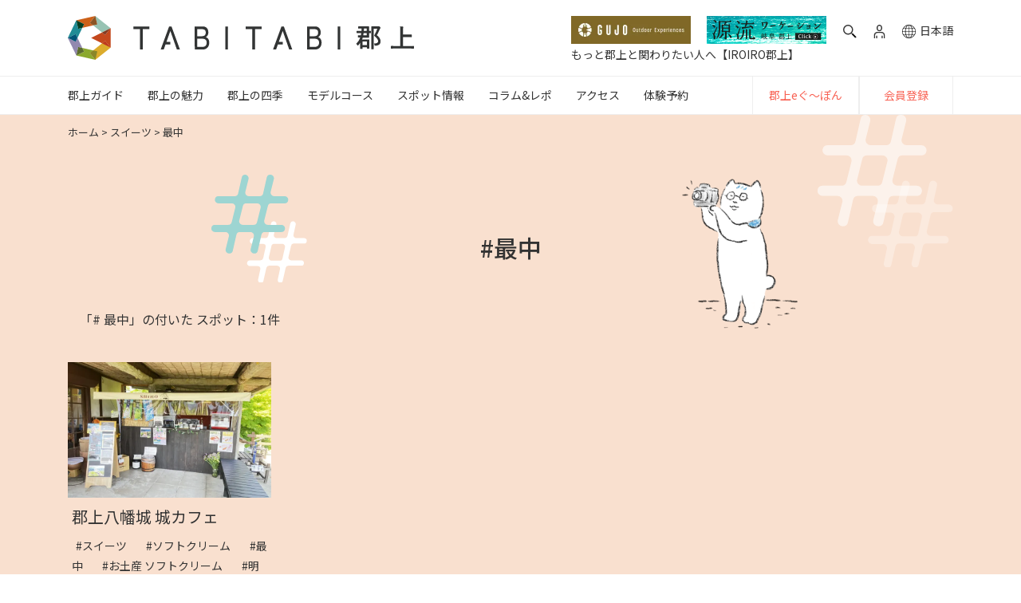

--- FILE ---
content_type: text/html; charset=UTF-8
request_url: https://tabitabigujo.com/popular_tag/%E6%9C%80%E4%B8%AD/
body_size: 20482
content:
<!DOCTYPE html><html lang="ja"><head><meta charset="UTF-8"><meta http-equiv="X-UA-Compatible" content="IE=edge,chrome=1"><meta name="viewport" content="width=device-width, initial-scale=1, shrink-to-fit=no"><meta name="format-detection" content="telephone=no"><meta name="thumbnail" content="">  <script>(function(w, d, s, l, i) {
             w[l] = w[l] || [];
             w[l].push({
                 'gtm.start': new Date().getTime(),
                 event: 'gtm.js'
             });
             var f = d.getElementsByTagName(s)[0],
                 j = d.createElement(s),
                 dl = l != 'dataLayer' ? '&l=' + l : '';
             j.async = true;
             j.src =
                 'https://www.googletagmanager.com/gtm.js?id=' + i + dl;
             f.parentNode.insertBefore(j, f);
         })(window, document, 'script', 'dataLayer', 'GTM-KKLSNV8');</script> <link rel="icon" href="/wp-content/themes/tabitabigujo/assets/img/favicon/favicon.ico" sizes="any"><link rel="shortcut icon" href="/wp-content/themes/tabitabigujo/assets/img/favicon/favicon.ico" type="image/vnd.microsoft.icon"><link rel="apple-touch-icon" href="/wp-content/themes/tabitabigujo/assets/img/favicon/appletouch-icon.png" sizes="180x180"><link rel="icon" type="image/png" href="https://tabitabigujo.com/wp-content/themes/tabitabigujo/assets/img/tabitabi-favicon.png" sizes="192x192"><link rel="stylesheet" href="https://tabitabigujo.com/wp-content/cache/autoptimize/1/css/autoptimize_single_ca5d611a48b85e4589b2b635baff008e.css"><link rel="stylesheet" href="https://tabitabigujo.com/wp-content/cache/autoptimize/1/css/autoptimize_single_0131dbf1c8abe17dc464f94e41248e77.css"><link rel="stylesheet" href="https://tabitabigujo.com/wp-content/cache/autoptimize/1/css/autoptimize_single_378d395aaedbe4d3c117cf1eddecd115.css"><link rel="stylesheet" href="https://tabitabigujo.com/wp-content/themes/tabitabigujo/assets/css/hachiman_izakaya/splide-core.min.css"><link rel="alternate" href="https://tabitabigujo.com/popular_tag/%E6%9C%80%E4%B8%AD/" hreflang="ja"><link rel="alternate" href="https://en.tabitabigujo.com/popular_tag/%E6%9C%80%E4%B8%AD/" hreflang="en-us"><link rel="alternate" href="https://en.tabitabigujo.com/popular_tag/%E6%9C%80%E4%B8%AD/" hreflang="en-gb"><link rel="alternate" href="https://en.tabitabigujo.com/popular_tag/%E6%9C%80%E4%B8%AD/" hreflang="en-ca"><link rel="alternate" href="https://en.tabitabigujo.com/popular_tag/%E6%9C%80%E4%B8%AD/" hreflang="zh"><link rel="alternate" href="https://en.tabitabigujo.com/popular_tag/%E6%9C%80%E4%B8%AD/" hreflang="zh-Hans"><link rel="alternate" href="https://en.tabitabigujo.com/popular_tag/%E6%9C%80%E4%B8%AD/" hreflang="de">  <script data-cfasync="false" data-no-defer="1" data-no-minify="1" data-no-optimize="1">var ewww_webp_supported=!1;function check_webp_feature(A,e){var w;e=void 0!==e?e:function(){},ewww_webp_supported?e(ewww_webp_supported):((w=new Image).onload=function(){ewww_webp_supported=0<w.width&&0<w.height,e&&e(ewww_webp_supported)},w.onerror=function(){e&&e(!1)},w.src="data:image/webp;base64,"+{alpha:"UklGRkoAAABXRUJQVlA4WAoAAAAQAAAAAAAAAAAAQUxQSAwAAAARBxAR/Q9ERP8DAABWUDggGAAAABQBAJ0BKgEAAQAAAP4AAA3AAP7mtQAAAA=="}[A])}check_webp_feature("alpha");</script><script data-cfasync="false" data-no-defer="1" data-no-minify="1" data-no-optimize="1">var Arrive=function(c,w){"use strict";if(c.MutationObserver&&"undefined"!=typeof HTMLElement){var r,a=0,u=(r=HTMLElement.prototype.matches||HTMLElement.prototype.webkitMatchesSelector||HTMLElement.prototype.mozMatchesSelector||HTMLElement.prototype.msMatchesSelector,{matchesSelector:function(e,t){return e instanceof HTMLElement&&r.call(e,t)},addMethod:function(e,t,r){var a=e[t];e[t]=function(){return r.length==arguments.length?r.apply(this,arguments):"function"==typeof a?a.apply(this,arguments):void 0}},callCallbacks:function(e,t){t&&t.options.onceOnly&&1==t.firedElems.length&&(e=[e[0]]);for(var r,a=0;r=e[a];a++)r&&r.callback&&r.callback.call(r.elem,r.elem);t&&t.options.onceOnly&&1==t.firedElems.length&&t.me.unbindEventWithSelectorAndCallback.call(t.target,t.selector,t.callback)},checkChildNodesRecursively:function(e,t,r,a){for(var i,n=0;i=e[n];n++)r(i,t,a)&&a.push({callback:t.callback,elem:i}),0<i.childNodes.length&&u.checkChildNodesRecursively(i.childNodes,t,r,a)},mergeArrays:function(e,t){var r,a={};for(r in e)e.hasOwnProperty(r)&&(a[r]=e[r]);for(r in t)t.hasOwnProperty(r)&&(a[r]=t[r]);return a},toElementsArray:function(e){return e=void 0!==e&&("number"!=typeof e.length||e===c)?[e]:e}}),e=(l.prototype.addEvent=function(e,t,r,a){a={target:e,selector:t,options:r,callback:a,firedElems:[]};return this._beforeAdding&&this._beforeAdding(a),this._eventsBucket.push(a),a},l.prototype.removeEvent=function(e){for(var t,r=this._eventsBucket.length-1;t=this._eventsBucket[r];r--)e(t)&&(this._beforeRemoving&&this._beforeRemoving(t),(t=this._eventsBucket.splice(r,1))&&t.length&&(t[0].callback=null))},l.prototype.beforeAdding=function(e){this._beforeAdding=e},l.prototype.beforeRemoving=function(e){this._beforeRemoving=e},l),t=function(i,n){var o=new e,l=this,s={fireOnAttributesModification:!1};return o.beforeAdding(function(t){var e=t.target;e!==c.document&&e!==c||(e=document.getElementsByTagName("html")[0]);var r=new MutationObserver(function(e){n.call(this,e,t)}),a=i(t.options);r.observe(e,a),t.observer=r,t.me=l}),o.beforeRemoving(function(e){e.observer.disconnect()}),this.bindEvent=function(e,t,r){t=u.mergeArrays(s,t);for(var a=u.toElementsArray(this),i=0;i<a.length;i++)o.addEvent(a[i],e,t,r)},this.unbindEvent=function(){var r=u.toElementsArray(this);o.removeEvent(function(e){for(var t=0;t<r.length;t++)if(this===w||e.target===r[t])return!0;return!1})},this.unbindEventWithSelectorOrCallback=function(r){var a=u.toElementsArray(this),i=r,e="function"==typeof r?function(e){for(var t=0;t<a.length;t++)if((this===w||e.target===a[t])&&e.callback===i)return!0;return!1}:function(e){for(var t=0;t<a.length;t++)if((this===w||e.target===a[t])&&e.selector===r)return!0;return!1};o.removeEvent(e)},this.unbindEventWithSelectorAndCallback=function(r,a){var i=u.toElementsArray(this);o.removeEvent(function(e){for(var t=0;t<i.length;t++)if((this===w||e.target===i[t])&&e.selector===r&&e.callback===a)return!0;return!1})},this},i=new function(){var s={fireOnAttributesModification:!1,onceOnly:!1,existing:!1};function n(e,t,r){return!(!u.matchesSelector(e,t.selector)||(e._id===w&&(e._id=a++),-1!=t.firedElems.indexOf(e._id)))&&(t.firedElems.push(e._id),!0)}var c=(i=new t(function(e){var t={attributes:!1,childList:!0,subtree:!0};return e.fireOnAttributesModification&&(t.attributes=!0),t},function(e,i){e.forEach(function(e){var t=e.addedNodes,r=e.target,a=[];null!==t&&0<t.length?u.checkChildNodesRecursively(t,i,n,a):"attributes"===e.type&&n(r,i)&&a.push({callback:i.callback,elem:r}),u.callCallbacks(a,i)})})).bindEvent;return i.bindEvent=function(e,t,r){t=void 0===r?(r=t,s):u.mergeArrays(s,t);var a=u.toElementsArray(this);if(t.existing){for(var i=[],n=0;n<a.length;n++)for(var o=a[n].querySelectorAll(e),l=0;l<o.length;l++)i.push({callback:r,elem:o[l]});if(t.onceOnly&&i.length)return r.call(i[0].elem,i[0].elem);setTimeout(u.callCallbacks,1,i)}c.call(this,e,t,r)},i},o=new function(){var a={};function i(e,t){return u.matchesSelector(e,t.selector)}var n=(o=new t(function(){return{childList:!0,subtree:!0}},function(e,r){e.forEach(function(e){var t=e.removedNodes,e=[];null!==t&&0<t.length&&u.checkChildNodesRecursively(t,r,i,e),u.callCallbacks(e,r)})})).bindEvent;return o.bindEvent=function(e,t,r){t=void 0===r?(r=t,a):u.mergeArrays(a,t),n.call(this,e,t,r)},o};d(HTMLElement.prototype),d(NodeList.prototype),d(HTMLCollection.prototype),d(HTMLDocument.prototype),d(Window.prototype);var n={};return s(i,n,"unbindAllArrive"),s(o,n,"unbindAllLeave"),n}function l(){this._eventsBucket=[],this._beforeAdding=null,this._beforeRemoving=null}function s(e,t,r){u.addMethod(t,r,e.unbindEvent),u.addMethod(t,r,e.unbindEventWithSelectorOrCallback),u.addMethod(t,r,e.unbindEventWithSelectorAndCallback)}function d(e){e.arrive=i.bindEvent,s(i,e,"unbindArrive"),e.leave=o.bindEvent,s(o,e,"unbindLeave")}}(window,void 0),ewww_webp_supported=!1;function check_webp_feature(e,t){var r;ewww_webp_supported?t(ewww_webp_supported):((r=new Image).onload=function(){ewww_webp_supported=0<r.width&&0<r.height,t(ewww_webp_supported)},r.onerror=function(){t(!1)},r.src="data:image/webp;base64,"+{alpha:"UklGRkoAAABXRUJQVlA4WAoAAAAQAAAAAAAAAAAAQUxQSAwAAAARBxAR/Q9ERP8DAABWUDggGAAAABQBAJ0BKgEAAQAAAP4AAA3AAP7mtQAAAA==",animation:"UklGRlIAAABXRUJQVlA4WAoAAAASAAAAAAAAAAAAQU5JTQYAAAD/////AABBTk1GJgAAAAAAAAAAAAAAAAAAAGQAAABWUDhMDQAAAC8AAAAQBxAREYiI/gcA"}[e])}function ewwwLoadImages(e){if(e){for(var t=document.querySelectorAll(".batch-image img, .image-wrapper a, .ngg-pro-masonry-item a, .ngg-galleria-offscreen-seo-wrapper a"),r=0,a=t.length;r<a;r++)ewwwAttr(t[r],"data-src",t[r].getAttribute("data-webp")),ewwwAttr(t[r],"data-thumbnail",t[r].getAttribute("data-webp-thumbnail"));for(var i=document.querySelectorAll("div.woocommerce-product-gallery__image"),r=0,a=i.length;r<a;r++)ewwwAttr(i[r],"data-thumb",i[r].getAttribute("data-webp-thumb"))}for(var n=document.querySelectorAll("video"),r=0,a=n.length;r<a;r++)ewwwAttr(n[r],"poster",e?n[r].getAttribute("data-poster-webp"):n[r].getAttribute("data-poster-image"));for(var o,l=document.querySelectorAll("img.ewww_webp_lazy_load"),r=0,a=l.length;r<a;r++)e&&(ewwwAttr(l[r],"data-lazy-srcset",l[r].getAttribute("data-lazy-srcset-webp")),ewwwAttr(l[r],"data-srcset",l[r].getAttribute("data-srcset-webp")),ewwwAttr(l[r],"data-lazy-src",l[r].getAttribute("data-lazy-src-webp")),ewwwAttr(l[r],"data-src",l[r].getAttribute("data-src-webp")),ewwwAttr(l[r],"data-orig-file",l[r].getAttribute("data-webp-orig-file")),ewwwAttr(l[r],"data-medium-file",l[r].getAttribute("data-webp-medium-file")),ewwwAttr(l[r],"data-large-file",l[r].getAttribute("data-webp-large-file")),null!=(o=l[r].getAttribute("srcset"))&&!1!==o&&o.includes("R0lGOD")&&ewwwAttr(l[r],"src",l[r].getAttribute("data-lazy-src-webp"))),l[r].className=l[r].className.replace(/\bewww_webp_lazy_load\b/,"");for(var s=document.querySelectorAll(".ewww_webp"),r=0,a=s.length;r<a;r++)e?(ewwwAttr(s[r],"srcset",s[r].getAttribute("data-srcset-webp")),ewwwAttr(s[r],"src",s[r].getAttribute("data-src-webp")),ewwwAttr(s[r],"data-orig-file",s[r].getAttribute("data-webp-orig-file")),ewwwAttr(s[r],"data-medium-file",s[r].getAttribute("data-webp-medium-file")),ewwwAttr(s[r],"data-large-file",s[r].getAttribute("data-webp-large-file")),ewwwAttr(s[r],"data-large_image",s[r].getAttribute("data-webp-large_image")),ewwwAttr(s[r],"data-src",s[r].getAttribute("data-webp-src"))):(ewwwAttr(s[r],"srcset",s[r].getAttribute("data-srcset-img")),ewwwAttr(s[r],"src",s[r].getAttribute("data-src-img"))),s[r].className=s[r].className.replace(/\bewww_webp\b/,"ewww_webp_loaded");window.jQuery&&jQuery.fn.isotope&&jQuery.fn.imagesLoaded&&(jQuery(".fusion-posts-container-infinite").imagesLoaded(function(){jQuery(".fusion-posts-container-infinite").hasClass("isotope")&&jQuery(".fusion-posts-container-infinite").isotope()}),jQuery(".fusion-portfolio:not(.fusion-recent-works) .fusion-portfolio-wrapper").imagesLoaded(function(){jQuery(".fusion-portfolio:not(.fusion-recent-works) .fusion-portfolio-wrapper").isotope()}))}function ewwwWebPInit(e){ewwwLoadImages(e),ewwwNggLoadGalleries(e),document.arrive(".ewww_webp",function(){ewwwLoadImages(e)}),document.arrive(".ewww_webp_lazy_load",function(){ewwwLoadImages(e)}),document.arrive("videos",function(){ewwwLoadImages(e)}),"loading"==document.readyState?document.addEventListener("DOMContentLoaded",ewwwJSONParserInit):("undefined"!=typeof galleries&&ewwwNggParseGalleries(e),ewwwWooParseVariations(e))}function ewwwAttr(e,t,r){null!=r&&!1!==r&&e.setAttribute(t,r)}function ewwwJSONParserInit(){"undefined"!=typeof galleries&&check_webp_feature("alpha",ewwwNggParseGalleries),check_webp_feature("alpha",ewwwWooParseVariations)}function ewwwWooParseVariations(e){if(e)for(var t=document.querySelectorAll("form.variations_form"),r=0,a=t.length;r<a;r++){var i=t[r].getAttribute("data-product_variations"),n=!1;try{for(var o in i=JSON.parse(i))void 0!==i[o]&&void 0!==i[o].image&&(void 0!==i[o].image.src_webp&&(i[o].image.src=i[o].image.src_webp,n=!0),void 0!==i[o].image.srcset_webp&&(i[o].image.srcset=i[o].image.srcset_webp,n=!0),void 0!==i[o].image.full_src_webp&&(i[o].image.full_src=i[o].image.full_src_webp,n=!0),void 0!==i[o].image.gallery_thumbnail_src_webp&&(i[o].image.gallery_thumbnail_src=i[o].image.gallery_thumbnail_src_webp,n=!0),void 0!==i[o].image.thumb_src_webp&&(i[o].image.thumb_src=i[o].image.thumb_src_webp,n=!0));n&&ewwwAttr(t[r],"data-product_variations",JSON.stringify(i))}catch(e){}}}function ewwwNggParseGalleries(e){if(e)for(var t in galleries){var r=galleries[t];galleries[t].images_list=ewwwNggParseImageList(r.images_list)}}function ewwwNggLoadGalleries(e){e&&document.addEventListener("ngg.galleria.themeadded",function(e,t){window.ngg_galleria._create_backup=window.ngg_galleria.create,window.ngg_galleria.create=function(e,t){var r=$(e).data("id");return galleries["gallery_"+r].images_list=ewwwNggParseImageList(galleries["gallery_"+r].images_list),window.ngg_galleria._create_backup(e,t)}})}function ewwwNggParseImageList(e){for(var t in e){var r=e[t];if(void 0!==r["image-webp"]&&(e[t].image=r["image-webp"],delete e[t]["image-webp"]),void 0!==r["thumb-webp"]&&(e[t].thumb=r["thumb-webp"],delete e[t]["thumb-webp"]),void 0!==r.full_image_webp&&(e[t].full_image=r.full_image_webp,delete e[t].full_image_webp),void 0!==r.srcsets)for(var a in r.srcsets)nggSrcset=r.srcsets[a],void 0!==r.srcsets[a+"-webp"]&&(e[t].srcsets[a]=r.srcsets[a+"-webp"],delete e[t].srcsets[a+"-webp"]);if(void 0!==r.full_srcsets)for(var i in r.full_srcsets)nggFSrcset=r.full_srcsets[i],void 0!==r.full_srcsets[i+"-webp"]&&(e[t].full_srcsets[i]=r.full_srcsets[i+"-webp"],delete e[t].full_srcsets[i+"-webp"])}return e}check_webp_feature("alpha",ewwwWebPInit);</script><meta name='robots' content='index, follow, max-image-preview:large, max-snippet:-1, max-video-preview:-1' /> <script>var ajaxurl = 'https://tabitabigujo.com/wp-admin/admin-ajax.php';</script> <title>最中 アーカイブ | 【TABITABI郡上】</title><meta property="og:locale" content="ja_JP" /><meta property="og:type" content="article" /><meta property="og:title" content="最中 アーカイブ | 【TABITABI郡上】" /><meta property="og:url" content="https://tabitabigujo.com/popular_tag/最中/" /><meta property="og:site_name" content="【TABITABI郡上】" /><meta property="og:image" content="https://cdn.tabitabigujo.com/2020/10/eb7f53da-tabitabi_ogpimg.jpg" /><meta property="og:image:width" content="2400" /><meta property="og:image:height" content="1260" /><meta property="og:image:type" content="image/jpeg" /><meta name="twitter:card" content="summary_large_image" /><meta name="twitter:site" content="@tabitabi_gujo" /> <script type="application/ld+json" class="yoast-schema-graph">{"@context":"https://schema.org","@graph":[{"@type":"CollectionPage","@id":"https://tabitabigujo.com/popular_tag/%e6%9c%80%e4%b8%ad/","url":"https://tabitabigujo.com/popular_tag/%e6%9c%80%e4%b8%ad/","name":"最中 アーカイブ | 【TABITABI郡上】","isPartOf":{"@id":"https://tabitabigujo.com/#website"},"primaryImageOfPage":{"@id":"https://tabitabigujo.com/popular_tag/%e6%9c%80%e4%b8%ad/#primaryimage"},"image":{"@id":"https://tabitabigujo.com/popular_tag/%e6%9c%80%e4%b8%ad/#primaryimage"},"thumbnailUrl":"https://cdn.tabitabigujo.com/2024/06/09fe98f3-img_0470.jpeg","breadcrumb":{"@id":"https://tabitabigujo.com/popular_tag/%e6%9c%80%e4%b8%ad/#breadcrumb"},"inLanguage":"ja"},{"@type":"ImageObject","inLanguage":"ja","@id":"https://tabitabigujo.com/popular_tag/%e6%9c%80%e4%b8%ad/#primaryimage","url":"https://cdn.tabitabigujo.com/2024/06/09fe98f3-img_0470.jpeg","contentUrl":"https://cdn.tabitabigujo.com/2024/06/09fe98f3-img_0470.jpeg","width":1444,"height":962},{"@type":"BreadcrumbList","@id":"https://tabitabigujo.com/popular_tag/%e6%9c%80%e4%b8%ad/#breadcrumb","itemListElement":[{"@type":"ListItem","position":1,"name":"ホーム","item":"https://tabitabigujo.com/"},{"@type":"ListItem","position":2,"name":"スイーツ","item":"https://tabitabigujo.com/popular_tag/%e3%82%b9%e3%82%a4%e3%83%bc%e3%83%84/"},{"@type":"ListItem","position":3,"name":"最中"}]},{"@type":"WebSite","@id":"https://tabitabigujo.com/#website","url":"https://tabitabigujo.com/","name":"【TABITABI郡上】","description":"【公式】岐阜県郡上市の魅力が満載！日本三大民謡踊りの「郡上おどり」、西日本最大級のスキーリゾート「高鷲マウンテンズ」、登山(トレッキング)の名峰「大日ヶ岳」、郡上八幡城、阿弥陀ヶ滝、道の駅、古い町並み散策、明宝ハム、和良鮎など郡上市の7つの街（八幡、大和、白鳥、高鷲、美並、明宝、和良）を詳しくご紹介しております！。","publisher":{"@id":"https://tabitabigujo.com/#organization"},"potentialAction":[{"@type":"SearchAction","target":{"@type":"EntryPoint","urlTemplate":"https://tabitabigujo.com/?s={search_term_string}"},"query-input":"required name=search_term_string"}],"inLanguage":"ja"},{"@type":"Organization","@id":"https://tabitabigujo.com/#organization","name":"TABITABI郡上","url":"https://tabitabigujo.com/","logo":{"@type":"ImageObject","inLanguage":"ja","@id":"https://tabitabigujo.com/#/schema/logo/image/","url":"https://cdn.tabitabigujo.com/2020/10/0a588425-tabitabigujo_logo.png","contentUrl":"https://cdn.tabitabigujo.com/2020/10/0a588425-tabitabigujo_logo.png","width":848,"height":811,"caption":"TABITABI郡上"},"image":{"@id":"https://tabitabigujo.com/#/schema/logo/image/"},"sameAs":["https://www.facebook.com/tabitabi.gujo","https://twitter.com/tabitabi_gujo","https://www.instagram.com/tabitabi_gujo/","https://www.youtube.com/channel/UCb8b_-r7cU9t71mSixD25Tg"]}]}</script> <link rel='dns-prefetch' href='//fonts.googleapis.com' /><link rel="alternate" type="application/rss+xml" title="【TABITABI郡上】 &raquo; 最中 その他のタグ のフィード" href="https://tabitabigujo.com/popular_tag/%e6%9c%80%e4%b8%ad/feed/" /><link rel='stylesheet' id='wp-block-library-css' href='https://tabitabigujo.com/wp-includes/css/dist/block-library/style.min.css' type='text/css' media='all' /><style id='safe-svg-svg-icon-style-inline-css' type='text/css'>.safe-svg-cover{text-align:center}.safe-svg-cover .safe-svg-inside{display:inline-block;max-width:100%}.safe-svg-cover svg{height:100%;max-height:100%;max-width:100%;width:100%}</style><link rel='stylesheet' id='classic-theme-styles-css' href='https://tabitabigujo.com/wp-includes/css/classic-themes.min.css' type='text/css' media='all' /><style id='global-styles-inline-css' type='text/css'>body{--wp--preset--color--black: #000000;--wp--preset--color--cyan-bluish-gray: #abb8c3;--wp--preset--color--white: #ffffff;--wp--preset--color--pale-pink: #f78da7;--wp--preset--color--vivid-red: #cf2e2e;--wp--preset--color--luminous-vivid-orange: #ff6900;--wp--preset--color--luminous-vivid-amber: #fcb900;--wp--preset--color--light-green-cyan: #7bdcb5;--wp--preset--color--vivid-green-cyan: #00d084;--wp--preset--color--pale-cyan-blue: #8ed1fc;--wp--preset--color--vivid-cyan-blue: #0693e3;--wp--preset--color--vivid-purple: #9b51e0;--wp--preset--gradient--vivid-cyan-blue-to-vivid-purple: linear-gradient(135deg,rgba(6,147,227,1) 0%,rgb(155,81,224) 100%);--wp--preset--gradient--light-green-cyan-to-vivid-green-cyan: linear-gradient(135deg,rgb(122,220,180) 0%,rgb(0,208,130) 100%);--wp--preset--gradient--luminous-vivid-amber-to-luminous-vivid-orange: linear-gradient(135deg,rgba(252,185,0,1) 0%,rgba(255,105,0,1) 100%);--wp--preset--gradient--luminous-vivid-orange-to-vivid-red: linear-gradient(135deg,rgba(255,105,0,1) 0%,rgb(207,46,46) 100%);--wp--preset--gradient--very-light-gray-to-cyan-bluish-gray: linear-gradient(135deg,rgb(238,238,238) 0%,rgb(169,184,195) 100%);--wp--preset--gradient--cool-to-warm-spectrum: linear-gradient(135deg,rgb(74,234,220) 0%,rgb(151,120,209) 20%,rgb(207,42,186) 40%,rgb(238,44,130) 60%,rgb(251,105,98) 80%,rgb(254,248,76) 100%);--wp--preset--gradient--blush-light-purple: linear-gradient(135deg,rgb(255,206,236) 0%,rgb(152,150,240) 100%);--wp--preset--gradient--blush-bordeaux: linear-gradient(135deg,rgb(254,205,165) 0%,rgb(254,45,45) 50%,rgb(107,0,62) 100%);--wp--preset--gradient--luminous-dusk: linear-gradient(135deg,rgb(255,203,112) 0%,rgb(199,81,192) 50%,rgb(65,88,208) 100%);--wp--preset--gradient--pale-ocean: linear-gradient(135deg,rgb(255,245,203) 0%,rgb(182,227,212) 50%,rgb(51,167,181) 100%);--wp--preset--gradient--electric-grass: linear-gradient(135deg,rgb(202,248,128) 0%,rgb(113,206,126) 100%);--wp--preset--gradient--midnight: linear-gradient(135deg,rgb(2,3,129) 0%,rgb(40,116,252) 100%);--wp--preset--duotone--dark-grayscale: url('#wp-duotone-dark-grayscale');--wp--preset--duotone--grayscale: url('#wp-duotone-grayscale');--wp--preset--duotone--purple-yellow: url('#wp-duotone-purple-yellow');--wp--preset--duotone--blue-red: url('#wp-duotone-blue-red');--wp--preset--duotone--midnight: url('#wp-duotone-midnight');--wp--preset--duotone--magenta-yellow: url('#wp-duotone-magenta-yellow');--wp--preset--duotone--purple-green: url('#wp-duotone-purple-green');--wp--preset--duotone--blue-orange: url('#wp-duotone-blue-orange');--wp--preset--font-size--small: 13px;--wp--preset--font-size--medium: 20px;--wp--preset--font-size--large: 36px;--wp--preset--font-size--x-large: 42px;--wp--preset--spacing--20: 0.44rem;--wp--preset--spacing--30: 0.67rem;--wp--preset--spacing--40: 1rem;--wp--preset--spacing--50: 1.5rem;--wp--preset--spacing--60: 2.25rem;--wp--preset--spacing--70: 3.38rem;--wp--preset--spacing--80: 5.06rem;--wp--preset--shadow--natural: 6px 6px 9px rgba(0, 0, 0, 0.2);--wp--preset--shadow--deep: 12px 12px 50px rgba(0, 0, 0, 0.4);--wp--preset--shadow--sharp: 6px 6px 0px rgba(0, 0, 0, 0.2);--wp--preset--shadow--outlined: 6px 6px 0px -3px rgba(255, 255, 255, 1), 6px 6px rgba(0, 0, 0, 1);--wp--preset--shadow--crisp: 6px 6px 0px rgba(0, 0, 0, 1);}:where(.is-layout-flex){gap: 0.5em;}body .is-layout-flow > .alignleft{float: left;margin-inline-start: 0;margin-inline-end: 2em;}body .is-layout-flow > .alignright{float: right;margin-inline-start: 2em;margin-inline-end: 0;}body .is-layout-flow > .aligncenter{margin-left: auto !important;margin-right: auto !important;}body .is-layout-constrained > .alignleft{float: left;margin-inline-start: 0;margin-inline-end: 2em;}body .is-layout-constrained > .alignright{float: right;margin-inline-start: 2em;margin-inline-end: 0;}body .is-layout-constrained > .aligncenter{margin-left: auto !important;margin-right: auto !important;}body .is-layout-constrained > :where(:not(.alignleft):not(.alignright):not(.alignfull)){max-width: var(--wp--style--global--content-size);margin-left: auto !important;margin-right: auto !important;}body .is-layout-constrained > .alignwide{max-width: var(--wp--style--global--wide-size);}body .is-layout-flex{display: flex;}body .is-layout-flex{flex-wrap: wrap;align-items: center;}body .is-layout-flex > *{margin: 0;}:where(.wp-block-columns.is-layout-flex){gap: 2em;}.has-black-color{color: var(--wp--preset--color--black) !important;}.has-cyan-bluish-gray-color{color: var(--wp--preset--color--cyan-bluish-gray) !important;}.has-white-color{color: var(--wp--preset--color--white) !important;}.has-pale-pink-color{color: var(--wp--preset--color--pale-pink) !important;}.has-vivid-red-color{color: var(--wp--preset--color--vivid-red) !important;}.has-luminous-vivid-orange-color{color: var(--wp--preset--color--luminous-vivid-orange) !important;}.has-luminous-vivid-amber-color{color: var(--wp--preset--color--luminous-vivid-amber) !important;}.has-light-green-cyan-color{color: var(--wp--preset--color--light-green-cyan) !important;}.has-vivid-green-cyan-color{color: var(--wp--preset--color--vivid-green-cyan) !important;}.has-pale-cyan-blue-color{color: var(--wp--preset--color--pale-cyan-blue) !important;}.has-vivid-cyan-blue-color{color: var(--wp--preset--color--vivid-cyan-blue) !important;}.has-vivid-purple-color{color: var(--wp--preset--color--vivid-purple) !important;}.has-black-background-color{background-color: var(--wp--preset--color--black) !important;}.has-cyan-bluish-gray-background-color{background-color: var(--wp--preset--color--cyan-bluish-gray) !important;}.has-white-background-color{background-color: var(--wp--preset--color--white) !important;}.has-pale-pink-background-color{background-color: var(--wp--preset--color--pale-pink) !important;}.has-vivid-red-background-color{background-color: var(--wp--preset--color--vivid-red) !important;}.has-luminous-vivid-orange-background-color{background-color: var(--wp--preset--color--luminous-vivid-orange) !important;}.has-luminous-vivid-amber-background-color{background-color: var(--wp--preset--color--luminous-vivid-amber) !important;}.has-light-green-cyan-background-color{background-color: var(--wp--preset--color--light-green-cyan) !important;}.has-vivid-green-cyan-background-color{background-color: var(--wp--preset--color--vivid-green-cyan) !important;}.has-pale-cyan-blue-background-color{background-color: var(--wp--preset--color--pale-cyan-blue) !important;}.has-vivid-cyan-blue-background-color{background-color: var(--wp--preset--color--vivid-cyan-blue) !important;}.has-vivid-purple-background-color{background-color: var(--wp--preset--color--vivid-purple) !important;}.has-black-border-color{border-color: var(--wp--preset--color--black) !important;}.has-cyan-bluish-gray-border-color{border-color: var(--wp--preset--color--cyan-bluish-gray) !important;}.has-white-border-color{border-color: var(--wp--preset--color--white) !important;}.has-pale-pink-border-color{border-color: var(--wp--preset--color--pale-pink) !important;}.has-vivid-red-border-color{border-color: var(--wp--preset--color--vivid-red) !important;}.has-luminous-vivid-orange-border-color{border-color: var(--wp--preset--color--luminous-vivid-orange) !important;}.has-luminous-vivid-amber-border-color{border-color: var(--wp--preset--color--luminous-vivid-amber) !important;}.has-light-green-cyan-border-color{border-color: var(--wp--preset--color--light-green-cyan) !important;}.has-vivid-green-cyan-border-color{border-color: var(--wp--preset--color--vivid-green-cyan) !important;}.has-pale-cyan-blue-border-color{border-color: var(--wp--preset--color--pale-cyan-blue) !important;}.has-vivid-cyan-blue-border-color{border-color: var(--wp--preset--color--vivid-cyan-blue) !important;}.has-vivid-purple-border-color{border-color: var(--wp--preset--color--vivid-purple) !important;}.has-vivid-cyan-blue-to-vivid-purple-gradient-background{background: var(--wp--preset--gradient--vivid-cyan-blue-to-vivid-purple) !important;}.has-light-green-cyan-to-vivid-green-cyan-gradient-background{background: var(--wp--preset--gradient--light-green-cyan-to-vivid-green-cyan) !important;}.has-luminous-vivid-amber-to-luminous-vivid-orange-gradient-background{background: var(--wp--preset--gradient--luminous-vivid-amber-to-luminous-vivid-orange) !important;}.has-luminous-vivid-orange-to-vivid-red-gradient-background{background: var(--wp--preset--gradient--luminous-vivid-orange-to-vivid-red) !important;}.has-very-light-gray-to-cyan-bluish-gray-gradient-background{background: var(--wp--preset--gradient--very-light-gray-to-cyan-bluish-gray) !important;}.has-cool-to-warm-spectrum-gradient-background{background: var(--wp--preset--gradient--cool-to-warm-spectrum) !important;}.has-blush-light-purple-gradient-background{background: var(--wp--preset--gradient--blush-light-purple) !important;}.has-blush-bordeaux-gradient-background{background: var(--wp--preset--gradient--blush-bordeaux) !important;}.has-luminous-dusk-gradient-background{background: var(--wp--preset--gradient--luminous-dusk) !important;}.has-pale-ocean-gradient-background{background: var(--wp--preset--gradient--pale-ocean) !important;}.has-electric-grass-gradient-background{background: var(--wp--preset--gradient--electric-grass) !important;}.has-midnight-gradient-background{background: var(--wp--preset--gradient--midnight) !important;}.has-small-font-size{font-size: var(--wp--preset--font-size--small) !important;}.has-medium-font-size{font-size: var(--wp--preset--font-size--medium) !important;}.has-large-font-size{font-size: var(--wp--preset--font-size--large) !important;}.has-x-large-font-size{font-size: var(--wp--preset--font-size--x-large) !important;}
.wp-block-navigation a:where(:not(.wp-element-button)){color: inherit;}
:where(.wp-block-columns.is-layout-flex){gap: 2em;}
.wp-block-pullquote{font-size: 1.5em;line-height: 1.6;}</style><link rel='stylesheet' id='wp-ulike-css' href='https://tabitabigujo.com/wp-content/plugins/wp-ulike/assets/css/wp-ulike.min.css?ver=4.7.0' type='text/css' media='all' /><link rel='stylesheet' id='update_2024-css' href='https://tabitabigujo.com/wp-content/cache/autoptimize/1/css/autoptimize_single_0131dbf1c8abe17dc464f94e41248e77.css' type='text/css' media='all' /><link rel='stylesheet' id='izakaya_2024-css' href='https://tabitabigujo.com/wp-content/cache/autoptimize/1/css/autoptimize_single_378d395aaedbe4d3c117cf1eddecd115.css' type='text/css' media='all' /><link rel='stylesheet' id='splide_2024-css' href='https://tabitabigujo.com/wp-content/themes/tabitabigujo/assets/css/hachiman_izakaya/splide-core.min.css' type='text/css' media='all' /><link rel='stylesheet' id='bs_css_01-css' href='https://tabitabigujo.com/wp-content/themes/tabitabigujo/assets/css/bootstrap.min.css' type='text/css' media='all' /><link rel='stylesheet' id='bs_css_02-css' href='https://tabitabigujo.com/wp-content/cache/autoptimize/1/css/autoptimize_single_8fc50524f6f7de3f0da759d3f0ff42d5.css' type='text/css' media='all' /><link rel='stylesheet' id='bs_css_03-css' href='https://tabitabigujo.com/wp-content/cache/autoptimize/1/css/autoptimize_single_934628c43853acf8f1648906c35e15c0.css' type='text/css' media='all' /><link rel='stylesheet' id='bs_css_04-css' href='https://tabitabigujo.com/wp-content/cache/autoptimize/1/css/autoptimize_single_6b1be4d5c7a9f660c7563ad1b4de0628.css' type='text/css' media='all' /><link rel='stylesheet' id='bs_css_05-css' href='https://tabitabigujo.com/wp-content/cache/autoptimize/1/css/autoptimize_single_bacae116ad096527ab5797d0dc8bc02a.css' type='text/css' media='all' /><link rel='stylesheet' id='bs_css_06-css' href='https://tabitabigujo.com/wp-content/themes/tabitabigujo/assets/css/hamburgers.min.css' type='text/css' media='all' /><link rel='stylesheet' id='bs_css_07-css' href='https://tabitabigujo.com/wp-content/cache/autoptimize/1/css/autoptimize_single_a0155d89a2d8d57edd06420feb46f6f1.css' type='text/css' media='all' /><link rel='stylesheet' id='bs_css_08-css' href='https://tabitabigujo.com/wp-content/cache/autoptimize/1/css/autoptimize_single_80a16036b0b86477506680134eec739b.css' type='text/css' media='all' /><link rel='stylesheet' id='googleFontsans-css' href='https://fonts.googleapis.com/css?family=Noto+Sans+JP:400,500,600,700,900&#038;display=swap&#038;subset=japanese' type='text/css' media='all' /><link rel='stylesheet' id='googleFontserif-css' href='https://fonts.googleapis.com/css?family=Noto+Serif+JP:600,700,900&#038;display=swap&#038;subset=japanese' type='text/css' media='all' /><link rel='stylesheet' id='slick_css_01-css' href='https://tabitabigujo.com/wp-content/cache/autoptimize/1/css/autoptimize_single_f38b2db10e01b1572732a3191d538707.css' type='text/css' media='all' /><link rel='stylesheet' id='slick_css_02-css' href='https://tabitabigujo.com/wp-content/cache/autoptimize/1/css/autoptimize_single_f9faba678c4d6dcfdde69e5b11b37a2e.css' type='text/css' media='all' /><link rel='stylesheet' id='custom_css-css' href='https://tabitabigujo.com/wp-content/themes/tabitabigujo/assets/css/custom.min.css?ver=20251225192556' type='text/css' media='all' /><link rel='stylesheet' id='bs_css_10-css' href='https://tabitabigujo.com/wp-content/cache/autoptimize/1/css/autoptimize_single_c9202a5d24dd3372cc99f1542373157b.css' type='text/css' media='all' /><link rel='stylesheet' id='bs_css_10_1-css' href='https://tabitabigujo.com/wp-content/themes/tabitabigujo/assets/vendor/icon-awesome/css/font-awesome.min.css' type='text/css' media='all' /><link rel='stylesheet' id='bs_css_11-css' href='https://tabitabigujo.com/wp-content/cache/autoptimize/1/css/autoptimize_single_8fc8d069e0830dc0a4dbcfa9180212dc.css' type='text/css' media='all' /><link rel='stylesheet' id='bs_css_12-css' href='https://tabitabigujo.com/wp-content/cache/autoptimize/1/css/autoptimize_single_80a16036b0b86477506680134eec739b.css' type='text/css' media='all' /><link rel='stylesheet' id='bs_css_13-css' href='https://tabitabigujo.com/wp-content/cache/autoptimize/1/css/autoptimize_single_cbbb983429c92caabda2000c35398e8a.css' type='text/css' media='all' /><link rel='stylesheet' id='bs_css_14-css' href='https://tabitabigujo.com/wp-content/themes/tabitabigujo/assets/vendor/cubeportfolio-full/cubeportfolio/css/cubeportfolio.min.css' type='text/css' media='all' /><link rel='stylesheet' id='modal_css_1-css' href='https://tabitabigujo.com/wp-content/cache/autoptimize/1/css/autoptimize_single_9334300b202b45732624f72933c21d68.css' type='text/css' media='all' /><link rel='stylesheet' id='modal_css_2-css' href='https://tabitabigujo.com/wp-content/themes/tabitabigujo/assets/vendor/custombox/custombox.min.css' type='text/css' media='all' /><link rel='stylesheet' id='wp-members-css' href='https://tabitabigujo.com/wp-content/plugins/wp-members/assets/css/forms/generic-no-float.min.css?ver=3.4.9.5' type='text/css' media='all' /><link rel='stylesheet' id='simple-favorites-css' href='https://tabitabigujo.com/wp-content/cache/autoptimize/1/css/autoptimize_single_223005bf4fec8b3d40947cc804ab5b0d.css?ver=2.3.4' type='text/css' media='all' /> <script type='text/javascript' src='https://tabitabigujo.com/wp-content/themes/tabitabigujo/assets/vendor/jquery.min.js' id='js-jquery-js'></script> <script type='text/javascript' src='https://tabitabigujo.com/wp-content/themes/tabitabigujo/assets/vendor/jquery-migrate.min.js' id='js-jquery-02-js'></script> <script type='text/javascript' src='https://tabitabigujo.com/wp-content/themes/tabitabigujo/assets/vendor/popper.min.js' id='bs_js_01-js'></script> <link rel="https://api.w.org/" href="https://tabitabigujo.com/wp-json/" /><link rel="alternate" hreflang="x-default" href="https://tabitabigujo.com/popular_tag/%e6%9c%80%e4%b8%ad/" title="ja" /> <script>var ajaxUrl = 'https://tabitabigujo.com/wp-admin/admin-ajax.php';</script> <script type="application/ld+json">{
             "@context": "http://schema.org",
             "@type": "WebSite",
             "name": "TABITABI郡上",
             "url": "https://tabitabigujo.com/"
         }</script>  <script type="text/javascript" language="javascript">var vc_pid = "888244999";</script> <script type="text/javascript" src="//aml.valuecommerce.com/vcdal.js" async></script> </head><body > <noscript><iframe src="https://www.googletagmanager.com/ns.html?id=GTM-KKLSNV8" height="0" width="0" style="display:none;visibility:hidden"></iframe></noscript>  <script>if (navigator.userAgent.indexOf('Windows') > 0) {
             var body = document.getElementsByTagName('body')[0];
             body.classList.add('win');
         }</script> <header id="js-header" class="u-header u-header--static u-header--show-hide u-header--change-appearance c-header__wrapper"  data-header-fix-moment="300" data-header-fix-effect="slide"><div class="container c-header__up-wrap c-header__staticNone"> <a href="/" class=""> <img src="/wp-content/themes/tabitabigujo/assets/img/header/header__logo.svg" class="c-header__logo u-h100per" alt="TABITABI郡上ロゴ"> </a><div class="c-header__up-wrap__right"><div class="c-dropdown"><dl class=""><dt class="c-header__login l-lgOnly"> <a href="/outdoor/" class="c-header__attention" class="header_goebanner" style="width: 150px;"> <picture> <source type="image/webp" srcset="https://storage.googleapis.com/cdn.tabitabigujo.com/img/header/header__goebanner-pc.webp"> <img src="https://storage.googleapis.com/cdn.tabitabigujo.com/img/header/header__goebanner-pc.jpg" alt="Gujo Outdoor experiences"> </picture> </a></dt></dl><div class="gujo_home_sliderArea container-fluid l-lgOnly mr-4" style="width: 150px; height: 35px;"><div class="gujo_home_slider_thumb_header slick-slider"> <a href="/e-goupon/" class="gujo_home_slider_main_pic c-header__attention slick-slide"> <img src="https://storage.googleapis.com/cdn.tabitabigujo.com/img/header/goupon_banner3.jpg" class=""> </a> <a href="https://genryu-workation.com/" target="_blank" class="gujo_home_slider_main_pic c-header__attention slick-slide"> <img src="https://storage.googleapis.com/cdn.tabitabigujo.com/img/header/header__workbanner-pc.jpg" class=""> </a> <a href="/search-stay/" class="gujo_home_slider_main_pic c-header__attention slick-slide"> <img src="https://storage.googleapis.com/cdn.tabitabigujo.com/img/header/header__tabikurabanner-pc.jpg" class=""> </a></div></div><style>.c-header__attention img {
            transition: .3s;
          }

          .c-header__attention img:hover {
            opacity: .8;
          }</style><dl class="l-mdOnly mt-2"><dt class="c-header__login c-header__loginSpicon"> <a href="#modal-search" id="click-search" data-modal-target="#modal-search" data-modal-effect="blur"> <svg> <use xlink:href="#header-search"></use> </svg> </a></dt></dl><dl class="mt-0 mt-lg-2"><dt class="c-header__login c-header__loginSpicon2"> <a href="https://mypage.tabitabigujo.com/" target="_blank"> <svg> <use xlink:href="#header-login"></use> </svg><p class="l-u_lgOnly">ログイン</p> </a></dt></dl><dl class="c-dropdown__item l-lgOnly mt-2"><dt class="c-dropdown__current c-dropdown__current-font"> <svg> <use xlink:href="#header-language"></use> </svg>日本語</dt><dd class="c-dropdown__list"><ul class="c-dropdown__list-warp"><li class="active"><a href="/">日本語</a></li><li><a href="https://en.tabitabigujo.com/">English</a></li></ul></dd></dl> <button class="navbar-toggler navbar-toggler-right btn c-header__humBtn-trg l-u_lgOnly" type="button" aria-label="Toggle navigation" aria-expanded="false" aria-controls="navBar" data-toggle="collapse" data-target="#navBar"> <span class="hamburger hamburger--slider c-header__humBtn"> <span class="hamburger-box"> <span class="hamburger-inner c-header__humBtn c-header__humLine"></span> </span> </span> </button></div><p class="c-header__up-wrap__right__text-link l-lgOnly"><a href="/iroiro-gujo/">もっと郡上と関わりたい人へ【IROIRO郡上】</a></p></div></div><div class="c-header__g-nav-wrapper"><div class="u-header__section u-header__section--light c-header__innerSp"><nav class="js-mega-menu navbar navbar-expand-lg c-header__g-nav"><div class="container c-header__container-fix"><div class="row l-u_lgOnly"><div class="col-12"><div class="c-dropdown"><dl class="c-dropdown__item l-u_lgOnly l-mgt25"><dt class="c-dropdown__current c-dropdown__current-font c-header__spLangWrap"><p class="c-header__spLang"> <svg> <use xlink:href="#header-language"></use> </svg>日本語</p><dd class="c-dropdown__list l-mgt25"><ul class="c-dropdown__list-warp"><li class="active"> <a href="/">日本語</a></li><li> <a href="https://en.tabitabigujo.com/">English</a></li></ul></dd></dl></div></div><div class="col-12 c-header__sp-topCont l-mgb15 l-mgt0_30"><form id="search-header" method="get" action="/search/" role="search" name="search-header" class="search-form-result a l-u_mdOnly c-search__form"> <input type="text" value="" name="wd" class="c-search__input" placeholder="キーワードを入れてください。" autocomplete="off"><div> <svg> <use xlink:href="#header-search"></use> </svg></div></form><div id="modal-search" class="modal-search c-modalB g-overflow-y-auto l-mdOnly c-header__modal"><div class=""><div class="c-modalB__ttl"><p>キーワードから検索</p></div><form id="search-header" method="get" action="/search/" role="search" name="search-header" class="search-form-result a c-modalB__formWrap"><div class="c-modalB__formWrap-input"> <input type="text" value="" name="wd" class="" placeholder="キーワードを入れてください。" autocomplete="off"> <button type="submit" class="c-modalB__formBtn"> <svg> <use xlink:href="#header-search"></use> </svg> </button></div></form><div class="c-modalB__searchWord l-mgb35_15"><p class="c-modalB__searchWord-ttl">よく検索されるキーワード</p><ul><li><a href="/search/?wd=八幡">八幡</a></li><li><a href="/search/?wd=大和">大和</a></li><li><a href="/search/?wd=白鳥">白鳥</a></li><li><a href="/search/?wd=高鷲">高鷲</a></li><li><a href="/search/?wd=明宝">明宝</a></li><li><a href="/search/?wd=美並">美並</a></li><li><a href="/search/?wd=和良">和良</a></li><li><a href="/search/?wd=食べる">食べる</a></li><li><a href="/search/?wd=買う">買う</a></li><li><a href="/search/?wd=観る">観る</a></li><li><a href="/search/?wd=遊ぶ">遊ぶ</a></li><li><a href="/search/?wd=芸能・工芸">芸能・工芸</a></li><li><a href="/search/?wd=歴史">歴史</a></li><li><a href="/search/?wd=泊まる">泊まる</a></li><li><a href="/search/?wd=住む・働く">住む・働く</a></li></ul></div><div class="c-modalB__searchWord c-modalB__search-tag"><p class="c-modalB__searchWord-ttl">話題のタグ <a href="/popular-tag/" class="c-search__listtag">[ 一覧 ]</a></p><ul><li><a href="https://tabitabigujo.com/popular_tag/%e5%96%ab%e8%8c%b6%e5%ba%97"># 喫茶店</a></li><li><a href="https://tabitabigujo.com/popular_tag/%e3%82%ab%e3%83%95%e3%82%a7"># カフェ</a></li><li><a href="https://tabitabigujo.com/popular_tag/%e3%81%a0%e3%82%93%e3%81%94"># だんご</a></li><li><a href="https://tabitabigujo.com/popular_tag/%e8%82%89%e6%a1%82%e7%8e%89"># 肉桂玉</a></li><li><a href="https://tabitabigujo.com/popular_tag/%e3%81%9d%e3%81%b0"># そば</a></li><li><a href="https://tabitabigujo.com/popular_tag/%e3%83%a9%e3%83%bc%e3%83%a1%e3%83%b3"># ラーメン</a></li><li><a href="https://tabitabigujo.com/popular_tag/%e5%b1%85%e9%85%92%e5%b1%8b-%e9%85%92"># 居酒屋 酒</a></li><li><a href="https://tabitabigujo.com/popular_tag/%e5%a5%a5%e7%be%8e%e6%bf%83%e3%82%ab%e3%83%ac%e3%83%bc"># 奥美濃カレー</a></li><li><a href="https://tabitabigujo.com/popular_tag/%e5%9c%b0%e3%81%bf%e3%81%9d"># 地みそ</a></li><li><a href="https://tabitabigujo.com/popular_tag/%e3%82%b1%e3%83%81%e3%83%a3%e3%83%83%e3%83%97"># ケチャップ</a></li><li><a href="https://tabitabigujo.com/popular_tag/%e3%81%9b%e3%81%9b%e3%82%89%e3%81%8e%e8%a1%97%e9%81%93"># せせらぎ街道</a></li><li><a href="https://tabitabigujo.com/popular_tag/%e7%b4%85%e8%91%89"># 紅葉</a></li><li><a href="https://tabitabigujo.com/popular_tag/%e5%be%a1%e6%9c%b1%e5%8d%b0"># 御朱印</a></li><li><a href="https://tabitabigujo.com/popular_tag/%e9%ac%bc"># 鬼</a></li><li><a href="https://tabitabigujo.com/popular_tag/%e9%83%a1%e4%b8%8a%e5%85%ab%e5%b9%a1"># 郡上八幡</a></li><li><a href="https://tabitabigujo.com/popular_tag/%e9%81%93%e3%81%ae%e9%a7%85"># 道の駅</a></li><li><a href="https://tabitabigujo.com/popular_tag/%e3%82%ab%e3%83%83%e3%83%97%e3%83%ab"># カップル</a></li><li><a href="https://tabitabigujo.com/popular_tag/%e3%83%95%e3%82%a1%e3%83%9f%e3%83%aa%e3%83%bc"># ファミリー</a></li><li><a href="https://tabitabigujo.com/popular_tag/%e3%83%91%e3%83%af%e3%83%bc%e3%82%b9%e3%83%9d%e3%83%83%e3%83%88"># パワースポット</a></li><li><a href="https://tabitabigujo.com/popular_tag/%e6%97%a5%e5%b8%b0%e3%82%8a"># 日帰り</a></li><li><a href="https://tabitabigujo.com/popular_tag/1%e6%a3%9f%e8%b2%b8%e3%81%97"># 1棟貸し</a></li><li><a href="https://tabitabigujo.com/popular_tag/%e6%b8%a9%e6%b3%89"># 温泉</a></li><li><a href="https://tabitabigujo.com/popular_tag/%e6%98%9f"># 星</a></li><li><a href="https://tabitabigujo.com/popular_tag/%e9%83%a1%e4%b8%8a%e5%9c%9f%e7%94%a3"># 郡上土産</a></li><li><a href="https://tabitabigujo.com/popular_tag/%e6%b0%97%e7%90%83"># 気球</a></li><li><a href="https://tabitabigujo.com/popular_tag/%e3%82%b8%e3%83%83%e3%83%97%e3%83%a9%e3%82%a4%e3%83%b3"># ジップライン</a></li><li><a href="https://tabitabigujo.com/popular_tag/%e3%82%ad%e3%83%a3%e3%83%b3%e3%83%97"># キャンプ</a></li><li><a href="https://tabitabigujo.com/popular_tag/%e4%b9%97%e9%a6%ac"># 乗馬</a></li><li><a href="https://tabitabigujo.com/popular_tag/%e3%83%89%e3%83%a9%e3%82%a4%e3%83%96"># ドライブ</a></li><li><a href="https://tabitabigujo.com/popular_tag/%e6%ad%b4%e5%8f%b2"># 歴史</a></li></ul></div></div></div></div></div><div class="collapse navbar-collapse align-items-center c-header__g-navFlex" id="navBar"><ul class="navbar-nav c-header__g-nav-list c-header__fixOnly"><li class="nav-item c-header__g-nav-item c-header__fixOnly-logo"> <a href="/"> <img src="/wp-content/themes/tabitabigujo/assets/img/header/header__logo.svg" alt="tabitabi郡上ロゴ"> </a></li></ul><ul class="navbar-nav c-header__g-nav-list"><li class="nav-item c-header__g-nav-item g-nav l-u_lgOnly"> <a href="/" class="nav-link px-0 c-header__item">ホーム</a></li><li class="hs-has-mega-menu nav-item g-nav c-header__g-nav-item header_guide_ajaxTrg " data-event="click"> <a class="nav-link g-px-0 c-header__item" href="#" aria-haspopup="true" aria-expanded="false" aria-controls="mega-menu-label-1">郡上ガイド </a><div id="mega-menu-label-1" class="hs-mega-menu g-mt-7--lg--scrolling c-header__megamenu" aria-labelledby="mega-menu-label-1"><div id="header_guide"></div></div></li><li class="hs-has-mega-menu nav-item g-nav c-header__g-nav-item header_appeal_ajaxTrg " data-event="click"> <a class="nav-link g-px-0 c-header__item" href="#" aria-haspopup="true" aria-expanded="false" aria-controls="mega-menu-label-2">郡上の魅力</a><div id="mega-menu-label-2" class="hs-mega-menu g-mt-7--lg--scrolling c-header__megamenu" aria-labelledby="mega-menu-label-2"><div id="header_appeal"></div></div></li><li class="nav-item c-header__g-nav-item g-nav "> <a href="/seasons/" class="nav-link px-0 c-header__item">郡上の四季</a></li><li class="nav-item c-header__g-nav-item g-nav l-lgOnly "> <a href="/courses/" class="nav-link px-0 c-header__item">モデルコース</a></li><li class="hs-has-mega-menu nav-item c-header__g-nav-item l-u_lgOnly" data-event="click"> <a class="nav-link g-px-0 c-header__item" href="#" aria-haspopup="true" aria-expanded="false" aria-controls="mega-menu-label-4-1">モデルコース</a><div id="mega-menu-label-4-1" class="hs-mega-menu g-mt-7--lg--scrolling c-header__megamenu" aria-labelledby="mega-menu-label-4-1"><div class="c-header__megamenuBg"><div class="c-header__megamenuCont"><div class="tab-content" id="header-nav-cource"><div class="row l-u_lgOnly l-mgt15 l-mgb15"><div class="col-12"><p class="c-header__sparc">モデルコース <span class="c-header__archiveFont"> <a href="/courses/">[ 一覧 ]</a> </span></p></div></div><div class="c-header__megamenuRight tab-pane fade show active" id="header-nav-cource-1" role="tabpanel"><p class="l-mgb10"> <a href="/courses/八幡-城下町コース１四季折々に訪れたい奥美濃の小京都-八幡城下町を巡る旅/">八幡・城下町コース１</a></p><p class="l-mgb10"> <a href="/courses/古今伝授の里フィールドミュージアム-酒蔵見学コース-おいしい地酒に会いに行こう-古今伝授散策と郡上地酒母情の旅/">古今伝授の里フィールドミュージアム・酒蔵見学コース</a></p><p class="l-mgb10"> <a href="/courses/阿弥陀ヶ滝-白山文化博物館コース-ナチュラル-リラックス名瀑-阿弥陀ヶ滝と白山文化を訪ねるリトリートの旅/">阿弥陀ヶ滝・白山文化博物館コース</a></p><p class="l-mgb10"> <a href="/courses/高鷲-ひるがの高原グリーンシーズンコース-大自然とあそぶひるがの高原で美と食を満喫-美しい花に癒される/">高鷲・ひるがの高原グリーンシーズンコース</a></p><p class="l-mgb10"> <a href="/courses/美並-円空歴史散策と花探訪コース-穏やかで優しい微笑みの円空仏に出会う星宮神社-円空歴史散策と花寺-桂昌寺を巡る旅/">美並・円空歴史散策と花探訪コース</a></p><p class="l-mgb10"> <a href="/courses/せせらぎ街道-めいほう高原紅葉狩りコース-温泉とおいしいものと良い景色-明宝エリアをぐるっとドライブ/">せせらぎ街道・めいほう高原紅葉狩りコース</a></p><p class="l-mgb10"> <a href="/courses/和良戸隠神社と和良鮎を楽しむコース-不思議な伝説の岩と日本一の鮎和良鮎の里散策/">和良・戸隠神社と和良鮎を楽しむコース</a></p></div></div></div></div></div></li><li class="hs-has-mega-menu nav-item g-nav c-header__g-nav-item header_spots_ajaxTrg " data-event="click"> <a class="nav-link g-px-0 c-header__item" href="#" aria-haspopup="true" aria-expanded="false" aria-controls="mega-menu-label-spots">スポット情報 </a><div id="mega-menu-label-spots" class="hs-mega-menu g-mt-7--lg--scrolling c-header__megamenu c-header__megamenu-spots" aria-labelledby="mega-menu-label-2"><div class="c-header__megamenuBg"><div class="c-header__megamenuCont"><div class="c-header__megamenuLeft"><p class="c-header__megamenuLeft-title l-lgOnly">[ 興味から探す ]</p><ul class="nav c-header__tablistWrap c-header__sptab-ap" role="tablist" data-target="header-nav-spots" data-tabs-mobile-type="accordion"><li class="nav-item"> <a class="active" data-toggle="tab" href="#header-nav-spots-1" role="tab">食べる</a></li><li class="nav-item"> <a class="" data-toggle="tab" href="#header-nav-spots-2" role="tab">買う</a></li><li class="nav-item"> <a class="" data-toggle="tab" href="#header-nav-spots-3" role="tab">観る</a></li><li class="nav-item"> <a class="sp-bordnone" data-toggle="tab" href="#header-nav-spots-4" role="tab">遊ぶ</a></li><li class="nav-item"> <a class="" data-toggle="tab" href="#header-nav-spots-5" role="tab">芸能・工芸</a></li><li class="nav-item"> <a class="" data-toggle="tab" href="#header-nav-spots-6" role="tab">歴史</a></li><li class="nav-item"> <a class="" data-toggle="tab" href="#header-nav-spots-7" role="tab">泊まる</a></li><li class="nav-item"> <a class="" data-toggle="tab" href="#header-nav-spots-8" role="tab">住む・働く</a></li></ul></div><div class="row l-u_lgOnly"><div class="col-12"><p class="c-header__sparc">スポット情報 <a href="/spots/"> <span class="c-header__archiveFont">[ 一覧 ]</span> </a></p></div></div><div class="tab-content c-header__town3col-spots" id="header-nav-spots"><div class="c-header__megamenuRight tab-pane fade show active" id="header-nav-spots-1" role="tabpanel"><div id="header_spots_foods"></div></div><div class="c-header__megamenuRight tab-pane fade" id="header-nav-spots-2" role="tabpanel"><div id="header_spots_shopping"></div></div><div class="c-header__megamenuRight tab-pane fade" id="header-nav-spots-3" role="tabpanel"><div id="header_spots_landscape"></div></div><div class="c-header__megamenuRight tab-pane fade" id="header-nav-spots-4" role="tabpanel"><div id="header_spots_activity"></div></div><div class="c-header__megamenuRight tab-pane fade" id="header-nav-spots-5" role="tabpanel"><div id="header_spots_tradition"></div></div><div class="c-header__megamenuRight tab-pane fade" id="header-nav-spots-6" role="tabpanel"><div id="header_spots_history"></div></div><div class="c-header__megamenuRight tab-pane fade" id="header-nav-spots-7" role="tabpanel"><div id="header_spots_stay"></div></div><div class="c-header__megamenuRight tab-pane fade" id="header-nav-spots-8" role="tabpanel"><div id="header_spots_life"></div></div></div></div></div></div></li><li class="hs-has-mega-menu nav-item c-header__g-nav-item header_column_ajaxTrg " data-event="click"> <a class="nav-link g-px-0 c-header__item" href="#" aria-haspopup="true" aria-expanded="false" aria-controls="mega-menu-label-column">コラム&レポ</a><div id="mega-menu-label-column" class="hs-mega-menu g-mt-7--lg--scrolling c-header__megamenu" aria-labelledby="mega-menu-label-column"><div id="header_column"></div></div></li><li class="nav-item c-header__g-nav-item g-nav "> <a href="/access/" class="nav-link px-0 c-header__item">アクセス</a></li><li class="nav-item c-header__g-nav-item g-nav"> <a href="https://sites.google.com/tabitabigujo.com/dg-tabitabibooking/" target="_blank" class="nav-link px-0 c-header__item">体験予約</a></li></ul><ul class="navbar-nav c-header__g-nav-list c-header__fixnone l-lgOnly"><li class="nav-item c-header__cv-nav" style="padding:5px 20px;border-left: 1px solid #eee;border-right: 1px solid #eee;margin: 0;"> <a href="/e-goupon/" class="nav-link px-0">郡上eぐ〜ぽん</a></li><li class="nav-item c-header__cv-nav" style="margin-right:0;padding:5px 30px;border-right: 1px solid #eee;margin-left: 0 !important;border-left: 1px solid #eeeeee;"> <a href="/register/" class="nav-link px-0">会員登録</a></li></ul></div><div class="l-u_lgOnly d-flex l-mgt30 row"><div class="col-6 pr-2 pr-md-3"> <a href="/register/" class="c-heder__sp_register_coupon">会員登録</a></div><div class="col-6 pl-2 pl-md-3"> <a href="/e-goupon/" class="c-heder__sp_register_coupon">郡上eぐ〜ぽん</a></div></div><div class="l-u_lgOnly d-flex justify-content-between l-mgt20"><div style="width: 48%;"> <a href="/outdoor/" class="header_goebanner"> <picture> <source type="image/webp" srcset="https://storage.googleapis.com/cdn.tabitabigujo.com/img/header/header__goebanner-sp.webp"> <img src="https://storage.googleapis.com/cdn.tabitabigujo.com/img/header/header__goebanner-sp.jpg" alt="アウトドア郡上2"> </picture> </a></div><div style="width: 48%;"> <a href="https://tabitabigujo.com/e-goupon/" class="header_worcationbanner"> <img src="https://storage.googleapis.com/cdn.tabitabigujo.com/img/header/header__egouponbanner-sp.jpg" alt="eぐ〜ぽん"> </a></div></div><div class="l-u_lgOnly d-flex justify-content-between l-mgt20"><div style="width: 48%;"> <a href="https://genryu-workation.com/" target="_blank" class="header_worcationbanner"> <img src="https://storage.googleapis.com/cdn.tabitabigujo.com/img/header/header__workbanner-sp.jpg" alt="源流ワーケーション 岐阜郡上"> </a></div><div style="width: 48%;"> <a href="/search-stay/" class="tabikura_header_click"> <picture> <source type="image/webp" srcset="https://storage.googleapis.com/cdn.tabitabigujo.com/img/header/header__tabikurabanner-sp.webp"> <img src="https://storage.googleapis.com/cdn.tabitabigujo.com/img/header/header__tabikurabanner-sp.jpg" alt="旅くら"> </picture> </a></div></div><div class="l-u_lgOnly d-flex justify-content-between l-mgt20"><div style="width: 48%;"> <a href="/iroiro-gujo/" class="header_iroiro_banner"> <picture> <img src="https://tabitabigujo.com/wp-content/themes/tabitabigujo/assets/img/header/header__iroirobanner-sp.jpg" alt="IROIRO郡上"> </picture> </a></div></div><div class="l-u_lgOnly l-mgt30"><div><p class="text-center mb-3 text-white"> - 公式SNS -</p></div><div class="row justify-content-center"><div class="col-9 col-sm-5"><div class="row"><div class="col-4 text-center"> <a href="https://www.facebook.com/tabitabi.gujo" target="_blank" rel="noopener" class="c-header__sns-box"><p> <svg class="m-0"> <use xlink:href="#icon-facebook"></use> </svg><br> Facebook</p> </a></div><div class="col-4 text-center"> <a href="https://twitter.com/tabitabi_gujo" target="_blank" rel="noopener" class="c-header__sns-box"><p> <svg class="m-0"> <use xlink:href="#icon-twitter"></use> </svg><br> twitter</p> </a></div><div class="col-4 text-center"> <a href="https://www.instagram.com/tabitabi.gujo/?hl=ja" target="_blank" rel="noopener" class="c-header__sns-box"><p> <svg class="m-0"> <use xlink:href="#icon-inst"></use> </svg> <br> Instagram</p> </a></div></div></div></div></div></div></nav></div></div></div></header>  <script>$(document).on('ready', function() {
    // initialization of go to
    $.HSCore.components.HSGoTo.init('.js-go-to');

    // initialization of carousel
    $.HSCore.components.HSCarousel.init('.js-carousel');

    // initialization of masonry
    $('.masonry-grid').imagesLoaded().then(function() {
      $('.masonry-grid').masonry({
        columnWidth: '.masonry-grid-sizer',
        itemSelector: '.masonry-grid-item',
        percentPosition: true
      });
    });

    // initialization of popups
    $.HSCore.components.HSPopup.init('.js-fancybox');
  });

  $(window).on('load', function() {
    // initialization of header
    $.HSCore.components.HSHeader.init($('#js-header'));
    $.HSCore.helpers.HSHamburgers.init('.hamburger');

    // initialization of HSMegaMenu component
    $('.js-mega-menu').HSMegaMenu();




    // spots と appeal で動作がおかしいので追記 2021/08/31 suzuki ▼▼▼
    // 現在のURLを取得
    var currentURL = window.location.href;

    // ハンバーガーメニューのクリックイベント
    $(".c-header__humBtn-trg").on("click", function() {
      // spotsページの場合
      if (currentURL.endsWith("/spots/")) {
        toggleHamburgerMenu();
      }
      // appealページの場合
      else if (currentURL.endsWith("/appeal/")) {
        $(".hamburger.hamburger--slider.c-header__humBtn").toggleClass("is-active");
      }

      return false;
    });

    // spotsページのハンバーガーメニューの開閉を切り替える関数
    function toggleHamburgerMenu() {
      if ($("#js-header").hasClass("humb-trg")) {
        $("#js-header").removeClass("humb-trg");
        $("#navBar").removeClass("show");
      } else {
        $("#js-header").addClass("humb-trg");
        $("#navBar").addClass("show");
        //$('#js-header').addClass('trg');
      }
    }
    // ▲▲▲



  });</script> <script>(function($) {
    $(document).on('ready', function() {
      // initialization of popups
      $.HSCore.components.HSModalWindow.init('[data-modal-target]');
    });
  })(jQuery);</script> <style>@media(max-width:767px) {
    .c-header__town img {
      object-fit: cover;
      width: 150px !important;
      height: 50px;
      margin: 0;
    }
  }</style> <script>$('.gujo_home_slider_thumb_header').on('touchmove', function(event, slick, currentSlide, nextSlide) {
    $('.gujo_home_slider_thumb_header').slick('slickPlay');
  });


  $(document).on('ready', function() {
    $('.gujo_home_slider_thumb_header').slick({
      fade: true,
      dots: false,
      autoplay: true,
      autoplaySpeed: 5000,
      speed: 1000,
      arrows: false,
      pauseOnFocus: false,
      pauseOnHover: false,
      pauseOnDotsHover: false,
      //asNavFor: '.gujo_home_thumb',

    });
    // $('.gujo_home_thumb').slick({
    //   asNavFor: '.gujo_home_slider_thumb',
    //   focusOnSelect: true,
    //   slidesToShow: 6,
    //   slidesToScroll: 1,
    //   pauseOnFocus: false,
    //   pauseOnHover: false,
    //   pauseOnDotsHover: false,
    //   centerMode: true,
    //   arrows: false,
    //   centerPadding: "0px",
    //   responsive: [{
    //     breakpoint: 768,
    //     settings: {
    //       slidesToShow: 3,
    //     },
    //   }, ],
    // });
  });</script> <main><nav><div id="breadcrumb" class="c-breadcrumb__wrap"><div class="container l-container"><p id="breadcrumbs"><span><span><a href="https://tabitabigujo.com/">ホーム</a></span> &gt; <span><a href="https://tabitabigujo.com/popular_tag/%e3%82%b9%e3%82%a4%e3%83%bc%e3%83%84/">スイーツ</a></span> &gt; <span class="breadcrumb_last" aria-current="page">最中</span></span></p> <? php // custom_breadcrumb();
 ?></div></div></nav><style>.c-breadcrumb__wrap {
    padding: 0;
  }

  #breadcrumbs {
    padding: 0;
    position: relative;
  }

  #breadcrumbs>span {
    position: absolute;
    z-index: 2;
    top: 10px;
  }

  .c-pagenation2 .page-numbers a {
    background: #fff;
  }

  .max-w-300 {
    max-width: 300px !important;
  }</style><div class="p-tagList"><div class="p-tagList__bg"><div class="container"><div class="p-tagList__title"><div class="p-tagList__title--hash1"> <img src="https://cdn.tabitabigujo.com/img/tagList__hash1.svg" alt="ハッシュタグ"></div><h1 class="p-editorial__title--h1">#最中</h1><div class="p-tagList__title--nekohen"> <picture> <source type="image/webp" media="(max-width: 575px)" srcset="https://tabitabigujo.com/wp-content/themes/tabitabigujo/assets/img/spots/spots__nekohenshucho.webp"> <source media="(max-width: 575px)" srcset="https://tabitabigujo.com/wp-content/themes/tabitabigujo/assets/img/spots/spots__nekohenshucho-400.png"> <source type="image/webp" media="(min-width: 992px)" srcset="https://tabitabigujo.com/wp-content/themes/tabitabigujo/assets/img/spots/spots__nekohenshucho.webp"> <source media="(min-width: 992px)" srcset="https://tabitabigujo.com/wp-content/themes/tabitabigujo/assets/img/spots/spots__nekohenshucho-145.png, https://tabitabigujo.com/wp-content/themes/tabitabigujo/assets/img/spots/spots__nekohenshucho-290.png 2x"> <img src="https://tabitabigujo.com/wp-content/themes/tabitabigujo/assets/img/spots/spots__nekohenshucho-145.png" alt="ねこ編集長"> </picture></div><div class="p-tagList__title--hash2"> <img src="https://cdn.tabitabigujo.com/img/tagList__hash2.svg" alt="ハッシュタグ"></div></div><p class="col-12 l-mgt0_30">「# 最中」の付いた
 スポット：1件</p><div class="row l-mgt40"><article class="col-6 col-lg-3 l-mgb50_20 c-post-atcl-pd__2col"><div> <a href="https://tabitabigujo.com/spots/hachiman/%E9%83%A1%E4%B8%8A%E5%85%AB%E5%B9%A1%E5%9F%8E-%E5%9F%8E%E3%82%AB%E3%83%95%E3%82%A7/" class="c-post__anchor"><div> <img width="768" height="512" src="[data-uri]" class="l-mgb10 u-w100per wp-stateless-item ewww_webp" alt="郡上八幡城 城カフェ スライダー画像1" decoding="async" loading="lazy"  sizes="(max-width: 768px) 100vw, 768px" data-image-size="medium_large" data-stateless-media-bucket="cdn.tabitabigujo.com" data-stateless-media-name="2024/06/09fe98f3-img_0470.jpeg" data-src-img="https://cdn.tabitabigujo.com/2024/06/09fe98f3-img_0470-768x512.jpeg" data-src-webp="https://cdn.tabitabigujo.com/2024/06/09fe98f3-img_0470-768x512.jpeg.webp" data-srcset-webp="https://cdn.tabitabigujo.com/2024/06/09fe98f3-img_0470-768x512.jpeg.webp 768w, https://cdn.tabitabigujo.com/2024/06/09fe98f3-img_0470-300x200.jpeg.webp 300w, https://cdn.tabitabigujo.com/2024/06/09fe98f3-img_0470-1024x682.jpeg.webp 1024w, https://cdn.tabitabigujo.com/2024/06/09fe98f3-img_0470-750x500.jpeg.webp 750w, https://cdn.tabitabigujo.com/2024/06/09fe98f3-img_0470-1140x760.jpeg.webp 1140w, https://cdn.tabitabigujo.com/2024/06/09fe98f3-img_0470.jpeg.webp 1444w" data-srcset-img="https://cdn.tabitabigujo.com/2024/06/09fe98f3-img_0470-768x512.jpeg 768w, https://cdn.tabitabigujo.com/2024/06/09fe98f3-img_0470-300x200.jpeg 300w, https://cdn.tabitabigujo.com/2024/06/09fe98f3-img_0470-1024x682.jpeg 1024w, https://cdn.tabitabigujo.com/2024/06/09fe98f3-img_0470-750x500.jpeg 750w, https://cdn.tabitabigujo.com/2024/06/09fe98f3-img_0470-1140x760.jpeg 1140w, https://cdn.tabitabigujo.com/2024/06/09fe98f3-img_0470.jpeg 1444w" data-eio="j" /><noscript><img width="768" height="512" src="https://cdn.tabitabigujo.com/2024/06/09fe98f3-img_0470-768x512.jpeg" class="l-mgb10 u-w100per wp-stateless-item" alt="郡上八幡城 城カフェ スライダー画像1" decoding="async" loading="lazy" srcset="https://cdn.tabitabigujo.com/2024/06/09fe98f3-img_0470-768x512.jpeg 768w, https://cdn.tabitabigujo.com/2024/06/09fe98f3-img_0470-300x200.jpeg 300w, https://cdn.tabitabigujo.com/2024/06/09fe98f3-img_0470-1024x682.jpeg 1024w, https://cdn.tabitabigujo.com/2024/06/09fe98f3-img_0470-750x500.jpeg 750w, https://cdn.tabitabigujo.com/2024/06/09fe98f3-img_0470-1140x760.jpeg 1140w, https://cdn.tabitabigujo.com/2024/06/09fe98f3-img_0470.jpeg 1444w" sizes="(max-width: 768px) 100vw, 768px" data-image-size="medium_large" data-stateless-media-bucket="cdn.tabitabigujo.com" data-stateless-media-name="2024/06/09fe98f3-img_0470.jpeg" /></noscript><h3 class="c-post-title l-mgb10 l-textCenter-ulg">郡上八幡城 城カフェ</h3></div> </a><p class="c-post-tag l-mgb10 u-text-center-u_lg l-lgOnly"> <a href="/popular_tag/%e3%82%b9%e3%82%a4%e3%83%bc%e3%83%84/" class="c-post-tag">#スイーツ&emsp;</a><a href="/popular_tag/%e3%82%bd%e3%83%95%e3%83%88%e3%82%af%e3%83%aa%e3%83%bc%e3%83%a0/" class="c-post-tag">#ソフトクリーム&emsp;</a><a href="/popular_tag/%e6%9c%80%e4%b8%ad/" class="c-post-tag">#最中&emsp;</a><a href="/popular_tag/%e3%81%8a%e5%9c%9f%e7%94%a3-%e3%82%bd%e3%83%95%e3%83%88%e3%82%af%e3%83%aa%e3%83%bc%e3%83%a0/" class="c-post-tag">#お土産 ソフトクリーム&emsp;</a><a href="/popular_tag/%e6%98%8e%e5%ae%9d%e3%83%8f%e3%83%a0/" class="c-post-tag">#明宝ハム&emsp;</a><a href="/popular_tag/%e3%83%95%e3%83%a9%e3%83%b3%e3%82%af%e3%83%95%e3%83%ab%e3%83%88/" class="c-post-tag">#フランクフルト&emsp;</a><a href="/popular_tag/%e3%83%95%e3%83%a9%e3%83%b3%e3%82%af/" class="c-post-tag">#フランク&emsp;</a><a href="/popular_tag/%e3%83%97%e3%83%ac%e3%82%b9%e3%83%8f%e3%83%a0/" class="c-post-tag">#プレスハム&emsp;</a><a href="/popular_tag/%e9%a3%9b%e9%a8%a8%e7%89%9b/" class="c-post-tag">#飛騨牛&emsp;</a><a href="/popular_tag/%e3%83%89%e3%83%aa%e3%83%b3%e3%82%af/" class="c-post-tag">#ドリンク&emsp;</a><a href="/popular_tag/%e7%8f%88%e7%90%b2/" class="c-post-tag">#珈琲&emsp;</a></p></div></article><div class="container c-pagenation2 l-mgt50_35 l-mgb50_35"><div class="c-pagenation2-wrap"></div></div></div></div></div></div></div></main><footer>  <script>//タグをランダム表示
    (function($) {
      $(function() {

        var rBox1 = [];
        $('.footer__tag').each(function() {
          rBox1.push($(this).html());
        });
        rBox1.sort(function() {
          return Math.random() - Math.random();
        });
        $('.footer__tag').empty();

        i = 0;
        $('.footer__tag').each(function() {
          $(this).append(rBox1[i]);
          i++;
        });

      });
    })(jQuery);</script> <div class="c-footer__wrapper"><div class="container"><div class="row"><div class="col-12 c-footer__area"><div class="c-footer__area-sm"><p class="c-footer__subtitle l-mgb25_5">郡上ガイド</p><ul class="c-footer__list c-footer__listSP"><li> <a href="/gujo/">郡上全域</a></li><li> <a href="/hachiman/">郡上八幡</a></li><li> <a href="/yamato/">大和</a></li><li> <a href="/shirotori/">白鳥</a></li><li> <a href="/takasu/">高鷲</a></li><li> <a href="/minami/">美並</a></li><li> <a href="/meiho/">明宝</a></li><li> <a href="/wara/">和良</a></li></ul></div><hr class="c-footer__sphr"><div class="c-footer__area-xl"><p class="c-footer__subtitle l-mgb25_5">郡上の魅力 <a href="/appeal/"> <span class="c-indexlink-gray">[ 一覧 ]</span> </a></p><p class="c-footer__subtitle l-mgb25_5">［アウトドア］ <a href="/outdoor/" class="u-block"> <span class="c-indexlink-gray u-w100per">GUJO Outdoor Experiences</span> </a></p><hr class="c-footer__sphr"><p class="c-footer__subtitle l-mgb15">郡上の四季 <a href="/seasons/"> <span class="c-indexlink-gray">[ 一覧 ]</span> </a></p><ul class="c-footer__list l-mgb25_5"><li> <a href="/seasons/december/" class=""> 今月の郡上おすすめランキング </a></li></ul><hr class="c-footer__sphr"><p class="c-footer__subtitle l-mgb25_5">モデルコース <a href="/courses/"> <span class="c-indexlink-gray">[ 一覧 ] </span> </a></p></div><hr class="c-footer__sphr"><div class="c-footer__area-md"><p class="c-footer__subtitle l-mgb25_5">スポット情報</p><ul class="c-footer__list c-footer__listSP"><li> <a href="/spots/foods/">食べる</a></li><li> <a href="/spots/shopping/">買う</a></li><li> <a href="/spots/landscape/">観る</a></li><li> <a href="/spots/activity/">遊ぶ</a></li><li> <a href="/spots/tradition/">芸能・工芸</a></li><li> <a href="/spots/history/">歴史</a></li><li> <a href="/spots/stay/">泊まる</a></li><li> <a href="/spots/life/">住む・働く</a></li></ul></div><hr class="c-footer__sphr"><div class="c-footer__area-xl"><p class="c-footer__subtitle l-mgb25_5">TABITABIコラム</p><ul class="c-footer__list l-mgb40_0"><li> <a href="/column-report/guest-writer/yamada/">ヌードルライター山田が行く！</a></li><li> <a href="/column-report/guest-writer/miyamoto/">郡上の発酵をめぐる</a></li><li> <a href="/column-report/guest-writer/minokamo/">郡上ふるさとグルメ旅</a></li><li> <a href="/column-report/guest-writer/onreading/">BOOKS &amp; TRAVEL</a></li></ul><hr class="c-footer__sphr"><p class="c-footer__subtitle l-mgb15">おすすめ郡上レポ <a href="/column-report/"> <span class="c-indexlink-gray">[ 一覧 ]</span> </a></p><hr class="c-footer__sphr l-mdOnly"><p class="c-footer__subtitle l-mgb25_5 l-mdOnly">［郡上と関わる］ <a href="/iroiro-gujo/" class="u-block"> <span class="c-indexlink-gray u-w100per">IROIRO郡上</span> </a></p></div><hr class="c-footer__sphr l-mgb0_30"><div class="c-footer__area-lg"><ul class="c-footer__listWh"><li class="l-mgb10"> <a href="/access/" class="c-footer__subtitleOnly">アクセス</a><hr class="c-footer__sphr"></li><li class="l-mgb10"> <a href="https://cdn.tabitabigujo.com/2021/09/fb68e603-0e8746f9d2643db698011ee7a93cdbe7.pdf" class="c-footer__subtitleOnly" target="_blank">新型コロナ感染対策(郡上市)</a><hr class="c-footer__sphr"></li><li class="l-mgb10"> <a href="/event/" class="c-footer__subtitleOnly">イベント情報</a><hr class="c-footer__sphr"></li><li class="l-mgb10"> <a href="/best_season/" class="c-footer__subtitleOnly">開花・紅葉情報</a><hr class="c-footer__sphr"></li><li class="l-mgb10"> <a href="/e-goupon/" class="c-footer__subtitleOnly">お得なクーポンアプリ</a><hr class="c-footer__sphr"></li><li class="l-mgb10"> <a href="/helpful-content/" class="c-footer__subtitleOnly">旅のお役立ちコンテンツ</a><hr class="c-footer__sphr"></li><li class="l-mgb10"> <a href="/about/" class="c-footer__subtitleOnly">TABITABI郡上について</a><hr class="c-footer__sphr"></li><li class="l-mgb10"> <a href="/guidebook/" class="c-footer__subtitleOnly">観光ガイドブック</a><hr class="c-footer__sphr"></li><li class="l-mgb10"> <a href="/faq/" class="c-footer__subtitleOnly">よくある質問</a><hr class="c-footer__sphr"></li><li class="l-mgb10"> <a href="/filmcommission/" class="c-footer__subtitleOnly">フィルムコミッションGUJO</a><hr class="c-footer__sphr"></li><li class="l-mgb10"> <a href="/photo/" target="_blank" class="c-footer__subtitleOnly">郡上フォトライブラリ</a><hr class="c-footer__sphr"></li><li class="l-mgb10"> <a href="/minpaku/" target="_blank" class="c-footer__subtitleOnly">学校教育旅行 <br class="l-u_mdOnly">郡上みんぱく</a><hr class="c-footer__sphr"></li><li class="l-mgb10"> <a href="/form/" class="c-footer__subtitleOnly">各種お問い合わせ</a><hr class="c-footer__sphr"></li><li class="l-mgb10"> <a href="/links/" class="c-footer__subtitleOnly">関連リンク集</a><hr class="c-footer__sphr"></li><li class="l-mgb10"> <a href="/dmo/" class="c-footer__subtitleOnly">市内事業者の方へ</a><hr class="c-footer__sphr"></li></ul></div><p class="c-footer__subtitle l-mgb25_5 l-u_mdOnly">［郡上と関わる］ <a href="/iroiro-gujo/" class="u-block"> <span class="c-indexlink-gray u-w100per">IROIRO郡上</span> </a></p></div></div></div></div><div class="c-footer__subCont-wrapper"><div class="container"><div class="row"><div class="col-12"><div class="row"><div class="col-12 col-lg-6"><div class="c-footer__snsBg"><p class="c-footer__subCont-title l-mgb20_10">SNS</p><div class="c-footer__sns-wrap"> <a href="https://www.facebook.com/tabitabi.gujo" target="_blank" rel="noopener" class="c-footer__sns-box l-mgb20_10"><p> <svg> <use xlink:href="#icon-facebook"></use> </svg>Facebook <br> <span>公式アカウント</span></p> </a> <a href="https://twitter.com/tabitabi_gujo" target="_blank" rel="noopener" class="c-footer__sns-box l-mgb20_10"><p> <svg> <use xlink:href="#icon-twitter"></use> </svg> <span>twitter <br> <span>公式アカウント</span> </span></p> </a> <a href="https://www.instagram.com/tabitabi.gujo/?hl=ja" target="_blank" rel="noopener" class="c-footer__sns-box l-mgb20_10"><p> <svg> <use xlink:href="#icon-inst"></use> </svg>Instagram <br> <span>公式アカウント</span></p> </a></div></div></div><hr class="c-footer__sphr"><div class="col-12 col-md-6 col-lg-3 c-footer__newsBox"><p class="c-footer__subCont-title l-mgb20_10">観光ニュース <a href="/news/" class="c-footer__list-all l-mgb15">［ 一覧 ］</a></p></div><hr class="c-footer__sphr"><div class="col-12 col-md-6 col-lg-3 c-footer__newsBox"><p class="c-footer__subCont-title l-mgb20_10">連盟情報 <a href="/information/" class="c-footer__list-all l-mgb15">［ 一覧 ］</a></p></div></div></div></div></div><div class="container"><div class="row"><div class="col-12 c-footer__add-wrap"><div class="c-footer__logo-box"> <a href="/"><img src="/wp-content/themes/tabitabigujo/assets/img/footer/footer-logo.svg" class="c-footer__logo" alt="tabitabi郡上ロゴ"></a><div class="c-footer__copyBox"><p>一般社団法人 郡上市観光連盟</p><p>Copyright © Gujo Tourism Federation. <br class="l-lgOnly">All Rights Reserved.</p></div></div><div class="col-12 l-u_mdOnly"><hr class="c-footer__sphr"></div><div class="c-footer__add-box"> <address class="l-mgb0"><p class="l-mgb0">〒501-4222　岐阜県郡上市八幡町島谷130-1 <br> TEL：0575-66-1239&nbsp;&nbsp; <br class="l-lgOnly"> FAX：0575-67-1820 <br>受付／8時30分～17時15分（土日祝・年末年始を除く） <br> 緊急時の連絡　TEL：0575-67-1121　郡上市役所（代） <br></p> </address></div></div><div class="col-12"><div class="c-footer__submenu-wrap"> <a href="/terms/">利用規約</a> <a href="/privacy-policy/">プライバシーポリシー</a> <a href="/organization/">郡上市観光連盟について</a> <a href="/supporting-member/">賛助会員の紹介</a></div></div></div></div></div><div class="c-footer__newsletter-wrapper"><p>会員限定の情報や、最新情報をいち早く</p> <a href="/register/">詳しく</a></div></footer> <a class="js-go-to u-go-to-v1" href="#" data-type="fixed" data-position='{"bottom": 15,"right": 15}' data-offset-top="400" data-compensation="#js-header" data-show-effect="zoomIn"> <i class="hs-icon hs-icon-arrow-top"></i> </a><div class="l-svg-wrapper"> <symbol style="visibility:hidden; width: 0; height: 0;"> <svg style="visibility:hidden; width: 0; height: 0;"> <defs> <symbol id="header-language" viewBox="0 0 50 50"> <path class="" d="M25,0A25,25,0,1,0,50,25,25,25,0,0,0,25,0ZM2,26h9a42.85,42.85,0,0,0,1.12,9H4.29A22.69,22.69,0,0,1,2,26ZM26,13V2.09c3.9.62,7.28,4.83,9.23,10.91Zm9.81,2A41.33,41.33,0,0,1,37,24H26V15ZM24,2.09V13H14.77C16.72,6.92,20.1,2.71,24,2.09ZM24,15v9H13a41.33,41.33,0,0,1,1.18-9ZM11,24H2a22.93,22.93,0,0,1,2.26-9h7.84A43.34,43.34,0,0,0,11,24Zm2,2H24v9H14.19A41.33,41.33,0,0,1,13,26ZM24,37V47.91c-3.9-.62-7.28-4.83-9.23-10.91Zm2,10.91V37h9.23C33.28,43,29.9,47.29,26,47.91ZM26,35V26H37A41.79,41.79,0,0,1,35.81,35Zm13-9h9A22.93,22.93,0,0,1,45.71,35H37.87A43.34,43.34,0,0,0,39,26ZM39,24a42.85,42.85,0,0,0-1.12-9h7.84A22.69,22.69,0,0,1,48,24Zm5.62-11H37.34A23.12,23.12,0,0,0,31.77,3,23.09,23.09,0,0,1,44.61,13ZM18.23,3a23.12,23.12,0,0,0-5.57,10H5.39A23.09,23.09,0,0,1,18.23,3ZM5.39,37h7.27a23.12,23.12,0,0,0,5.57,10A23.09,23.09,0,0,1,5.39,37ZM31.77,47a23.32,23.32,0,0,0,5.57-10h7.27A23.17,23.17,0,0,1,31.77,47Z"
 /> </symbol> <symbol id="header-login" viewBox="0 0 20.12 25"> <path class="c-svg__header-login1" d="M10.06,11.06a4.12,4.12,0,0,0,4-4.31V5.31a4.12,4.12,0,0,0-4-4.31A4.12,4.12,0,0,0,6,5.31V6.75A4.12,4.12,0,0,0,10.06,11.06Z"
 /> <line class="c-svg__header-login1" x1="5.03" y1="20.12" x2="5.03" y2="25" /> <path class="c-svg__header-login2" d="M19.12,25V20.12c0-4.51-2.44-6-6-6H7c-3.61,0-6,1.53-6,6V25" /> <line class="c-svg__header-login1" x1="15.09" y1="20.12" x2="15.09" y2="25" /> </symbol> <symbol id="header-search" viewBox="0 0 23.6 23.6"> <circle class="c-svg__header-search" cx="8.68" cy="8.68" r="7.68" /> <rect class="" x="17.74" y="14.35" width="2.04" height="8.82" transform="translate(-7.77 18.76) rotate(-45)" /> <path class="cls-1" d="M15.64,15.64l-1.53-1.53Z" /> </symbol> <symbol id="icon-favo" viewBox="0 0 24 22"> <path id="favorite-3" class="cls-1" d="M12,3.25C8.85-2.15,0-.58,0,6.19,0,10.85,5.57,15.62,12,22c6.43-6.38,12-11.15,12-15.81C24-.6,15.12-2.11,12,3.25Z"
 /> </symbol> <symbol id="icon-went" viewBox="0 0 24 22"> <path class="st0" d="M24,0v17H11l-7,5v-5H0V0H24z M18,5.3L11.4,13L7,9.1l1.3-1.5l2.9,2.5L16.5,4L18,5.3z" /> </symbol> <symbol id="icon-facebook" viewBox="0 0 24 24"> <path id="facebook" class="cls-1" d="M12,0A12,12,0,1,0,24,12,12,12,0,0,0,12,0Zm3,8H13.65c-.54,0-.65.22-.65.78V10h2l-.21,2H13v7H10V12H8V10h2V7.69C10,5.92,10.93,5,13,5h2Z"
 /> </symbol> <symbol id="icon-line" viewBox="0 0 627.71 627.71"> <path class="c-svg-line" d="M313.85,0C140.55,0,0,140.5,0,313.85S140.55,627.71,313.85,627.71,627.71,487.18,627.71,313.85,487.18,0,313.85,0ZM496.93,305.51c0-81.94-82.12-148.58-183.08-148.58S130.77,223.57,130.77,305.51c0,73.44,65.13,134.93,153.11,146.57,6,1.28,14.07,3.92,16.14,9,1.85,4.63,1.2,11.88.57,16.56,0,0-2.14,12.92-2.59,15.67-.81,4.63-3.68,18.09,15.85,9.88S419.28,441.12,457.7,396.92h0c26.52-29.11,39.23-58.64,39.23-91.41ZM245.7,352.8H194.41a3.56,3.56,0,0,1-2.49-1h0l0,0-.07-.08a3.56,3.56,0,0,1-1-2.46V269.47a3.57,3.57,0,0,1,3.59-3.56h12.84a3.56,3.56,0,0,1,3.55,3.56v63.35h34.9a3.59,3.59,0,0,1,3.55,3.58v12.84a3.56,3.56,0,0,1-3.55,3.56Zm190.27,0H384.65a3.49,3.49,0,0,1-2.46-1l-.1-.1a3.56,3.56,0,0,1-1-2.46V269.47a3.53,3.53,0,0,1,1-2.46l.1-.1a3.58,3.58,0,0,1,2.46-1H436a3.57,3.57,0,0,1,3.56,3.56v12.84a3.57,3.57,0,0,1-3.56,3.58H401.08v13.47H436a3.57,3.57,0,0,1,3.56,3.59v12.84a3.57,3.57,0,0,1-3.56,3.56H401.08v13.47H436a3.6,3.6,0,0,1,3.56,3.58v12.84A3.57,3.57,0,0,1,436,352.8Zm-159.31,0H263.82a3.57,3.57,0,0,1-3.58-3.56V269.47a3.57,3.57,0,0,1,3.58-3.56h12.84a3.57,3.57,0,0,1,3.56,3.56v79.77a3.57,3.57,0,0,1-3.56,3.56Zm32.46,0H296.28a3.59,3.59,0,0,1-3.59-3.56V269.47a3.59,3.59,0,0,1,3.59-3.56h12.84l.31,0,.34,0c.06,0,.13,0,.19.06l.34.1c.05,0,.07,0,.13,0l.31.16.29.15c.08.05.13.11.18.13l.37.29.23.26.26.34,36.57,49.38V269.47a3.56,3.56,0,0,1,3.56-3.56H365a3.57,3.57,0,0,1,3.58,3.56v79.77A3.57,3.57,0,0,1,365,352.8H352.2a3.56,3.56,0,0,1-.92-.11s0,0,0,0l-.34-.11-.18-.08-.27-.13-.21-.15s0,0-.05,0a3.16,3.16,0,0,1-.89-.86l-36.61-49.43v47.36a3.57,3.57,0,0,1-3.56,3.56Z"
 /> </symbol> <symbol id="icon-twitter" viewBox="0 0 24 24"> <path id="twitter" class="" d="M12,0A12,12,0,1,0,24,12,12,12,0,0,0,12,0Zm6.07,9.64A8.17,8.17,0,0,1,5.5,16.9a5.76,5.76,0,0,0,4.25-1.19,2.86,2.86,0,0,1-2.68-2,3,3,0,0,0,1.3,0,2.89,2.89,0,0,1-2.31-2.86,2.75,2.75,0,0,0,1.3.36,2.87,2.87,0,0,1-.89-3.83,8.2,8.2,0,0,0,5.92,3,2.88,2.88,0,0,1,4.9-2.62A5.74,5.74,0,0,0,19.11,7a2.89,2.89,0,0,1-1.26,1.59,5.67,5.67,0,0,0,1.65-.45A5.75,5.75,0,0,1,18.07,9.64Z"
 /> </symbol> <symbol id="icon-inst" viewBox="0 0 24 24"> <path id="inst" class="cls-1" d="M12,2.16c3.2,0,3.58,0,4.85.07,3.25.15,4.77,1.69,4.92,4.92.06,1.27.07,1.65.07,4.85s0,3.58-.07,4.85c-.15,3.22-1.67,4.77-4.92,4.92-1.27.06-1.64.07-4.85.07s-3.58,0-4.85-.07c-3.26-.15-4.77-1.7-4.92-4.92-.06-1.27-.07-1.64-.07-4.85s0-3.58.07-4.85C2.38,3.92,3.9,2.38,7.15,2.23,8.42,2.17,8.8,2.16,12,2.16ZM12,0C8.74,0,8.33,0,7.05.07c-4.36.2-6.78,2.62-7,7C0,8.33,0,8.74,0,12S0,15.67.07,17c.2,4.36,2.62,6.78,7,7C8.33,24,8.74,24,12,24s3.67,0,4.95-.07c4.35-.2,6.78-2.62,7-7C24,15.67,24,15.26,24,12s0-3.67-.07-4.95c-.2-4.35-2.62-6.78-7-7C15.67,0,15.26,0,12,0Zm0,5.84A6.16,6.16,0,1,0,18.16,12,6.16,6.16,0,0,0,12,5.84ZM12,16a4,4,0,1,1,4-4A4,4,0,0,1,12,16ZM18.41,4.15a1.44,1.44,0,1,0,1.44,1.44A1.44,1.44,0,0,0,18.41,4.15Z"
 /> </symbol> <symbol id="slider-leftIcon" viewBox="0 0 70 70"> <circle class="c-svg__sliderLeft-1" cx="35" cy="35" r="35" /> <polygon class="c-svg__sliderLeft-2" id="arrow-65" points="39.67 23 42.5 25.83 33.16 35 42.5 44.17 39.67 47 27.5 35 39.67 23"
 /> </symbol> <symbol id="slider-rightIcon" viewBox="0 0 70 70"> <circle class="c-svg__sliderRight-1" cx="35" cy="35" r="35" /> <polygon id="arrow-65" class="c-svg__sliderRight-2" style="opacity:1;" points="30.33 47 27.5 44.17 36.84 35 27.5 25.83 30.33 23 42.5 35 30.33 47"
 /> </symbol> <symbol id="slider-leftIcon__2" viewBox="0 0 71 71"> <circle class="c-svg__sliderLeft--3o" cx="35.5" cy="35.5" r="35" stroke-miterlimit="10"/><path class="c-svg__sliderLeft--3i"  d="M40.2 23.5l2.8 2.8-9.3 9.2 9.3 9.2-2.8 2.8-12.2-12 12.2-12z"/> </symbol> <symbol id="slider-rightIcon__2" viewBox="0 0 71 71"> <circle class="c-svg__sliderRight--3o" cx="35.5" cy="35.5" r="35" fill="none" stroke="#ccc" stroke-miterlimit="10"/><path class="c-svg__sliderRight--3i" fill="#999" d="M30.8 47.5L28 44.7l9.3-9.2-9.3-9.2 2.8-2.8 12.2 12-12.2 12z"/> </symbol> <symbol id="slider-leftIcon-wh" viewBox="0 0 70 70"> <circle class="cls-1" cx="35" cy="35" r="35"/><polygon id="arrow-65" class="cls-2" points="39.7 23.01 42.52 25.84 33.16 35 42.48 44.19 39.65 47.01 27.5 34.99 39.7 23.01"/> </symbol> <symbol id="slider-rightIcon-wh" viewBox="0 0 70 70"> <circle class="cls-1" cx="35" cy="35" r="35"/><polygon id="arrow-65" class="cls-2" points="30.33 47 27.5 44.17 36.84 35 27.5 25.83 30.33 23 42.5 35 30.33 47"/> </symbol> </defs> </svg></div>  <script type='text/javascript' src='https://tabitabigujo.com/wp-content/themes/tabitabigujo/assets/js/hachiman_izakaya/detail.js' id='splide_izakaya_detail-js'></script> <script type='text/javascript' src='https://tabitabigujo.com/wp-content/themes/tabitabigujo/assets/js/hachiman_izakaya/splide.min.js' id='splide_izakaya_splide-js'></script> <script type='text/javascript' src='https://tabitabigujo.com/wp-content/themes/tabitabigujo/assets/vendor/bootstrap.min.js' id='bs_js_02-js'></script> <script type='text/javascript' src='https://tabitabigujo.com/wp-content/themes/tabitabigujo/assets/vendor/offcanvas.js' id='bs_js_03-js'></script> <script type='text/javascript' src='https://tabitabigujo.com/wp-content/themes/tabitabigujo/assets/vendor/hs.megamenu.js' id='bs_js_04-js'></script> <script type='text/javascript' src='https://tabitabigujo.com/wp-content/themes/tabitabigujo/assets/js/hs.core.js' id='bs_js_05-js'></script> <script type='text/javascript' src='https://tabitabigujo.com/wp-content/themes/tabitabigujo/assets/js/hs.header.js' id='bs_js_06-js'></script> <script type='text/javascript' src='https://tabitabigujo.com/wp-content/themes/tabitabigujo/assets/js/hs.hamburgers.js' id='bs_js_07-js'></script> <script type='text/javascript' src='https://tabitabigujo.com/wp-content/themes/tabitabigujo/assets/js/hs.popup.js' id='bs_js_08-js'></script> <script type='text/javascript' src='https://tabitabigujo.com/wp-content/themes/tabitabigujo/assets/js/hs.carousel.js' id='bs_js_09-js'></script> <script type='text/javascript' src='https://tabitabigujo.com/wp-content/themes/tabitabigujo/assets/js/hs.go-to.js' id='bs_js_10-js'></script> <script type='text/javascript' src='https://tabitabigujo.com/wp-content/themes/tabitabigujo/assets/js/hs.tabs.js' id='bs_js_11-js'></script> <script type='text/javascript' src='https://tabitabigujo.com/wp-content/themes/tabitabigujo/assets/vendor/slick-carousel/slick/slick.js' id='slick_js_01-js'></script> <script type='text/javascript' src='https://tabitabigujo.com/wp-content/themes/tabitabigujo/assets/vendor/imagesloaded/imagesloaded.pkgd.min.js' id='slick_js_02-js'></script> <script type='text/javascript' src='https://tabitabigujo.com/wp-content/themes/tabitabigujo/assets/vendor/fancybox/jquery.fancybox.js' id='slick_js_03-js'></script> <script type='text/javascript' src='https://tabitabigujo.com/wp-content/themes/tabitabigujo/assets/js/custom_appeal.js?ver=20251225192556' id='slick_js_04-js'></script> <script type='text/javascript' src='https://tabitabigujo.com/wp-content/themes/tabitabigujo/assets/js/jquery.cookie.js' id='bs_js_13-js'></script> <script type='text/javascript' src='https://tabitabigujo.com/wp-content/themes/tabitabigujo/assets/js/jquery.qrcode.min.js' id='qrcode_js-js'></script> <script type='text/javascript' src='https://tabitabigujo.com/wp-content/themes/tabitabigujo/assets/vendor/dzsparallaxer/dzsparallaxer.js' id='bs_js_vender1-js'></script> <script type='text/javascript' src='https://tabitabigujo.com/wp-content/themes/tabitabigujo/assets/vendor/dzsparallaxer/advancedscroller/plugin.js' id='bs_js_vender2-js'></script> <script type='text/javascript' src='https://tabitabigujo.com/wp-content/themes/tabitabigujo/assets/vendor/hs-bg-video/hs-bg-video.js' id='bs_js_vender3-js'></script> <script type='text/javascript' src='https://tabitabigujo.com/wp-content/themes/tabitabigujo/assets/vendor/hs-bg-video/vendor/player.min.js' id='bs_js_vender4-js'></script> <script type='text/javascript' src='https://tabitabigujo.com/wp-content/themes/tabitabigujo/assets/js/hs.bg-video.js' id='bs_js_vender5-js'></script> <script type='text/javascript' src='https://tabitabigujo.com/wp-content/themes/tabitabigujo/assets/js/header.js' id='custom_js_01-js'></script> <script type='text/javascript' src='https://tabitabigujo.com/wp-content/themes/tabitabigujo/assets/js/custom-cookie.js' id='custom_js_02-js'></script> <script type='text/javascript' src='https://tabitabigujo.com/wp-content/themes/tabitabigujo/assets/js/custom_scroll.js' id='custom_js_03-js'></script> <script type='text/javascript' src='https://tabitabigujo.com/wp-content/themes/tabitabigujo/assets/js/hs.cubeportfolio.js?ver=20251225192556' id='custom_event-js'></script> <script type='text/javascript' src='https://tabitabigujo.com/wp-content/themes/tabitabigujo/assets/vendor/cubeportfolio-full/cubeportfolio/js/jquery.cubeportfolio.min.js?ver=20251225192556' id='custom_event2-js'></script> <script type='text/javascript' src='https://tabitabigujo.com/wp-content/themes/tabitabigujo/assets/js/hs.scroll-nav.js?ver=20251225192556' id='custom_event3-js'></script> <script type='text/javascript' src='https://tabitabigujo.com/wp-content/themes/tabitabigujo/assets/vendor/custombox/custombox.min.js?ver=20251225192556' id='custom_modal1-js'></script> <script type='text/javascript' src='https://tabitabigujo.com/wp-content/themes/tabitabigujo/assets/js/hs.modal-window.js?ver=20251225192556' id='custom_modal2-js'></script> <script type='text/javascript' src='https://tabitabigujo.com/wp-content/themes/tabitabigujo/assets/js/megamenu.js?ver=20251225192556' id='custom_megamenu-js'></script> </body></html>

--- FILE ---
content_type: text/html; charset=UTF-8
request_url: https://tabitabigujo.com/wp-admin/admin-ajax.php
body_size: 436
content:


                    <div class="c-header__megamenuBg">
                      <div class="c-header__megamenuCont">
                        <div class="c-header__megamenuLeft l-lgOnly">
                          <p class="c-header__megamenuLeft-title">[ エリアから探す ]</p>
                          <ul>
                            <li><a href="/gujo/">郡上全域</a></li>
                            <li><a href="/hachiman/">郡上八幡</a></li>
                            <li><a href="/yamato/">大和</a></li>
                            <li><a href="/shirotori/">白鳥</a></li>
                            <li><a href="/takasu/">高鷲</a></li>
                            <li><a href="/minami/">美並</a></li>
                            <li><a href="/meiho/">明宝</a></li>
                            <li><a href="/wara/">和良</a></li>

                          </ul>
                        </div>

                        <div class="c-header__megamenuRight">
                          <div class=" c-header__town-wrap">
                            <div class="c-header__town c-header__town-area">
                              <a href="/gujo/">
                              <picture>
                                  <source type="image/webp" media="(max-width: 767px)" srcset="/wp-content/themes/tabitabigujo/assets/img/header/megamenu__thumb--gujo.webp">
                                  <source media="(max-width: 767px)" srcset="/wp-content/themes/tabitabigujo/assets/img/header/megamenu__thumb--gujo@1x.jpg">
                                  <source type="image/webp" media="(min-width: 768px)" srcset="/wp-content/themes/tabitabigujo/assets/img/header/megamenu__thumb--gujo.webp">
                                  <source media="(min-width: 768px)" srcset="/wp-content/themes/tabitabigujo/assets/img/header/megamenu__thumb--gujo@1x.jpg, /wp-content/themes/tabitabigujo/assets/img/header/megamenu__thumb--gujo@2x.jpg 2x">
                                  <img src="/wp-content/themes/tabitabigujo/assets/img/header/megamenu__thumb--gujo@1x.jpg" alt="郡上ガイド　全域">
                                </picture>
                                <p><span>郡上全域</span></p>
                              </a>
                            </div>
                            <div class="c-header__town c-header__town-area">
                              <a href="/hachiman/">
                                <picture>
                                  <source type="image/webp" media="(max-width: 767px)" srcset="/wp-content/themes/tabitabigujo/assets/img/header/megamenu__thumb--hachiman-sp.webp">
                                  <source media="(max-width: 767px)" srcset="/wp-content/themes/tabitabigujo/assets/img/header/megamenu__thumb--hachiman-sp.jpg">
                                  <source type="image/webp" media="(min-width: 768px)" srcset="/wp-content/themes/tabitabigujo/assets/img/header/megamenu__thumb--hachiman.webp">
                                  <source media="(min-width: 768px)" srcset="/wp-content/themes/tabitabigujo/assets/img/header/megamenu__thumb--hachiman@1x.jpg, /wp-content/themes/tabitabigujo/assets/img/header/megamenu__thumb--hachiman@2x.jpg 2x">
                                  <img src="/wp-content/themes/tabitabigujo/assets/img/header/megamenu__thumb--hachiman@1x.jpg" alt="郡上ガイド　八幡">
                                </picture>
                                <p class="c-header__menuGuide"><span>郡上八幡</span></p>
                              </a>
                            </div>
                            <div class="c-header__town c-header__town-area">
                              <a href="/yamato/">
                                <picture>
                                  <source type="image/webp" media="(max-width: 767px)" srcset="/wp-content/themes/tabitabigujo/assets/img/header/megamenu__thumb--yamato-sp.webp">
                                  <source media="(max-width: 767px)" srcset="/wp-content/themes/tabitabigujo/assets/img/header/megamenu__thumb--yamato-sp.jpg">
                                  <source type="image/webp" media="(min-width: 768px)" srcset="/wp-content/themes/tabitabigujo/assets/img/header/megamenu__thumb--yamato.webp">
                                  <source media="(min-width: 768px)" srcset="/wp-content/themes/tabitabigujo/assets/img/header/megamenu__thumb--yamato@1x.jpg, /wp-content/themes/tabitabigujo/assets/img/header/megamenu__thumb--yamato@2x.jpg 2x">
                                  <img src="/wp-content/themes/tabitabigujo/assets/img/header/megamenu__thumb--yamato@1x.jpg" alt="郡上ガイド　大和">
                                </picture>
                                <p class="c-header__menuGuide"><span>大和</span></p>
                              </a>
                            </div>
                            <div class="c-header__town c-header__town-area">
                              <a href="/shirotori/">
                                <picture>
                                  <source type="image/webp" media="(max-width: 767px)" srcset="/wp-content/themes/tabitabigujo/assets/img/header/megamenu__thumb--shirotori-sp.webp">
                                  <source media="(max-width: 767px)" srcset="/wp-content/themes/tabitabigujo/assets/img/header/megamenu__thumb--shirotori-sp.jpg">
                                  <source type="image/webp" media="(min-width: 768px)" srcset="/wp-content/themes/tabitabigujo/assets/img/header/megamenu__thumb--shirotori.webp">
                                  <source media="(min-width: 768px)" srcset="/wp-content/themes/tabitabigujo/assets/img/header/megamenu__thumb--shirotori@1x.jpg, /wp-content/themes/tabitabigujo/assets/img/header/megamenu__thumb--shirotori@2x.jpg 2x">
                                  <img src="/wp-content/themes/tabitabigujo/assets/img/header/megamenu__thumb--shirotori@1x.jpg" alt="郡上ガイド　白鳥">
                                </picture>
                                <p class="c-header__menuGuide"><span>白鳥</span></p>
                              </a>
                            </div>
                            <div class="c-header__town c-header__town-area">
                              <a href="/takasu/">
                                <picture>
                                  <source type="image/webp" media="(max-width: 767px)" srcset="/wp-content/themes/tabitabigujo/assets/img/header/megamenu__thumb--takasu-sp.webp">
                                  <source media="(max-width: 767px)" srcset="/wp-content/themes/tabitabigujo/assets/img/header/megamenu__thumb--takasu-sp.jpg">
                                  <source type="image/webp" media="(min-width: 768px)" srcset="/wp-content/themes/tabitabigujo/assets/img/header/megamenu__thumb--takasu.webp">
                                  <source media="(min-width: 768px)" srcset="/wp-content/themes/tabitabigujo/assets/img/header/megamenu__thumb--takasu@1x.jpg, /wp-content/themes/tabitabigujo/assets/img/header/megamenu__thumb--takasu@2x.jpg 2x">
                                  <img src="/wp-content/themes/tabitabigujo/assets/img/header/megamenu__thumb--takasu@1x.jpg" alt="郡上ガイド　高鷲">
                                </picture>
                                <p class="c-header__menuGuide"><span>高鷲</span></p>
                              </a>
                            </div>
                            <div class="c-header__town c-header__town-area">
                              <a href="/minami/">
                                <picture>
                                  <source type="image/webp" media="(max-width: 767px)" srcset="/wp-content/themes/tabitabigujo/assets/img/header/megamenu__thumb--minami-sp.webp">
                                  <source media="(max-width: 767px)" srcset="/wp-content/themes/tabitabigujo/assets/img/header/megamenu__thumb--minami-sp.jpg">
                                  <source type="image/webp" media="(min-width: 768px)" srcset="/wp-content/themes/tabitabigujo/assets/img/header/megamenu__thumb--minami.webp">
                                  <source media="(min-width: 768px)" srcset="/wp-content/themes/tabitabigujo/assets/img/header/megamenu__thumb--minami@1x.jpg, /wp-content/themes/tabitabigujo/assets/img/header/megamenu__thumb--minami@2x.jpg 2x">
                                  <img src="/wp-content/themes/tabitabigujo/assets/img/header/megamenu__thumb--minami@1x.jpg" alt="郡上ガイド　美並">
                                </picture>
                                <p class="c-header__menuGuide"><span>美並</span></p>
                              </a>
                            </div>
                            <div class="c-header__town c-header__town-area">
                              <a href="/meiho/">
                                <picture>
                                  <source type="image/webp" media="(max-width: 767px)" srcset="/wp-content/themes/tabitabigujo/assets/img/header/megamenu__thumb--meiho.webp">
                                  <source media="(max-width: 767px)" srcset="/wp-content/themes/tabitabigujo/assets/img/header/megamenu__thumb--meiho-sp.jpg">
                                  <source type="image/webp" media="(min-width: 768px)" srcset="/wp-content/themes/tabitabigujo/assets/img/header/megamenu__thumb--meiho.webp">
                                  <source media="(min-width: 768px)" srcset="/wp-content/themes/tabitabigujo/assets/img/header/megamenu__thumb--meiho@1x.jpg, /wp-content/themes/tabitabigujo/assets/img/header/megamenu__thumb--meiho@2x.jpg 2x">
                                  <img src="/wp-content/themes/tabitabigujo/assets/img/header/megamenu__thumb--meiho@1x.jpg" alt="郡上ガイド　明宝">
                                </picture>
                                <p class="c-header__menuGuide"><span>明宝</span></p>
                              </a>
                            </div>
                            <div class="c-header__town c-header__town-area">
                              <a href="/wara/">
                                <picture>
                                  <source type="image/webp" media="(max-width: 767px)" srcset="/wp-content/themes/tabitabigujo/assets/img/header/megamenu__thumb--wara-sp.webp">
                                  <source media="(max-width: 767px)" srcset="/wp-content/themes/tabitabigujo/assets/img/header/megamenu__thumb--wara-sp.jpg">
                                  <source type="image/webp" media="(min-width: 768px)" srcset="/wp-content/themes/tabitabigujo/assets/img/header/megamenu__thumb--wara.webp">
                                  <source media="(min-width: 768px)" srcset="/wp-content/themes/tabitabigujo/assets/img/header/megamenu__thumb--wara@1x.jpg, /wp-content/themes/tabitabigujo/assets/img/header/megamenu__thumb--wara@2x.jpg 2x">
                                  <img src="/wp-content/themes/tabitabigujo/assets/img/header/megamenu__thumb--wara@1x.jpg" alt="郡上ガイド　和良">
                                </picture>
                                <p class="c-header__menuGuide"><span>和良</span></p>
                              </a>
                            </div>
                          </div>
                        </div>

                        </div>
                    </div>





--- FILE ---
content_type: text/html; charset=UTF-8
request_url: https://tabitabigujo.com/wp-admin/admin-ajax.php
body_size: 3673
content:


  <div class="c-header__megamenuBg">
    <div class="c-header__megamenuCont">
      <div class="c-header__megamenuLeft">
        <p class="c-header__megamenuLeft-title l-lgOnly">郡上の魅力<span class="c-header__archiveFont"><a href="/appeal/" vcdaldp-fin="" data-nodal="">[ 一覧 ]</a></span></p>
        <ul class="nav c-header__tablistWrap c-header__sptab-ap" role="tablist" data-target="header-nav-appeal" data-tabs-mobile-type="accordion">
          <li class="nav-item"><a class="active show" data-toggle="tab" href="#header-nav-appeal-1" role="tab" vcdaldp-fin="" data-nodal="" aria-selected="false">ランキング</a></li>
          <li class="nav-item"><a class="" data-toggle="tab" href="#header-nav-appeal-2" role="tab" vcdaldp-fin="" data-nodal="" aria-selected="true"><span class="l-lgOnly">ピックアップ</span><span class="l-u_lgOnly">ピックアップ</span></a></li>
          <a href="/outdoor/" class="c-header__megamenuLeft--outdoor l-lgOnly" vcdaldp-fin="" data-nodal="">
            <li>アウトドア</li>
            <picture>
              <source type="image/webp" srcset="/wp-content/themes/tabitabigujo/assets/img/megamenu__outdoor-bnr.webp">
              <img src="/wp-content/themes/tabitabigujo/assets/img/megamenu__outdoor-bnr.jpg" alt="GUJO Outdoor Experience2">
            </picture>
          </a>
        </ul>
      </div>
      <div class="row l-u_lgOnly">
        <div class="col-12">
          <p class="c-header__sparc">郡上の魅力<span class="c-header__archiveFont"><a href="/appeal/" vcdaldp-fin="" data-nodal="">[ 一覧 ]</a></span></p>
        </div>
      </div>

      <div class="tab-content" id="header-nav-appeal">
        <!-- ランキング -->
        <div class="c-header__megamenuRight tab-pane fade active show" id="header-nav-appeal-1" role="tabpanel">
          <div class="c-header__town-wrap c-header__town3col-sp">
            <!-- 1 -->
 <div class="c-header__town">
    <a href="/appeal/taiken-experience/">

      <picture>
        <source type="image/webp" srcset="https://cdn.tabitabigujo.com/2021/01/266068a8-appeal_m009-header.jpg.webp">
        <img src="https://cdn.tabitabigujo.com/2021/01/266068a8-appeal_m009-header.jpg" alt="<M_009>郡上ならでは！の体験を楽しむ">
      </picture>


      <p class="c-header__menu-longtxt">
        <span>郡上ならでは！の体験を楽しむ</span>
      </p>
    </a>
</div>

<!-- 2 -->
<div class="c-header__town">
    <a href="/appeal/restarea/">

      <picture>
        <source type="image/webp" srcset="https://cdn.tabitabigujo.com/2020/12/f8355f25-m13_header.jpg.webp">
        <img src="https://cdn.tabitabigujo.com/2020/12/f8355f25-m13_header.jpg"
          alt="<M_002>ドライブの途中立ち寄りたい郡上の8つの道の駅 ・SA・PA">
      </picture>


      <p class="c-header__menu-longtxt">
        <span>ドライブの途中立ち寄りたい郡上の8つの道の駅 ・SA・PA</span>
      </p>
    </a>
</div>



<!-- 3 -->
<div class="c-header__town">
  <a href="/appeal/localcuisine/">
    <picture>
      <source type="image/webp" srcset="https://cdn.tabitabigujo.com/img/appeal/m_011/page4/section01-ph02.webp">
      <img src="https://cdn.tabitabigujo.com/img/appeal/m_011/page4/section01-ph02.jpg" alt="食彩の街郡上で里山グルメを食べ比べ">
    </picture>
    <p class="c-header__menu-longtxt">
      <span>食彩の街郡上で里山グルメを食べ比べ</span>
    </p>
  </a>
</div>



<!-- 4 -->
 <div class="c-header__town">
  <a href="/appeal/onsen-hotsprings/" vcdaldp-fin="" data-nodal="">
    <picture>
      <source type="image/webp"
        srcset="https://cdn.tabitabigujo.com/2020/09/39ae6a98-m_001_mgmenu_thumb.jpg.webp">
      <img src="https://cdn.tabitabigujo.com/2020/09/39ae6a98-m_001_mgmenu_thumb.jpg" alt="<M_001>湯ったり郡上 温泉図鑑">
    </picture>
    <p class="c-header__menu-longtxt">
      <span>湯ったり郡上 温泉図鑑</span>
    </p>
  </a>
</div>

<!-- 5 -->
<div class="c-header__town">
  <a href="/appeal/hakko-fermentation/" vcdaldp-fin="" data-nodal="">
    <picture>
      <source type="image/webp" srcset="https://cdn.tabitabigujo.com/2020/09/e9214a1f-672_01.jpg.webp">
      <img src="https://cdn.tabitabigujo.com/2020/09/e9214a1f-672_01.jpg.webp" alt="<M_003>FERMENT Gujo – 発酵のまち郡上">
    </picture>
    <p class="c-header__menu-longtxt">
      <span>FERMENT Gujo – 発酵のまち郡上</span>
    </p>
  </a>
</div>

<!-- 6 -->
<div class="c-header__town">
  <a href="/appeal/ski/">
    <picture>
      <source type="image/webp" srcset="https://cdn.tabitabigujo.com/2020/09/e003c5f6-802_02.jpg.webp">
      <img src="https://cdn.tabitabigujo.com/2020/09/e003c5f6-802_02.jpg.webp" alt="<M_004>スノーリゾート郡上-個性豊かな10のスキー場">
    </picture>
    <p class="c-header__menu-longtxt">
      <span>スノーリゾート郡上-個性豊かな10のスキー場</span>
    </p>
  </a>
</div>

<!-- 7 -->
<div class="c-header__town">
    <a href="/appeal/hakusanshinko-faith/">
    <picture>
        <source type="image/webp"
        srcset="https://cdn.tabitabigujo.com/2024/01/e5677ef4-hakusan.jpg">
        <img src="https://cdn.tabitabigujo.com/2024/01/e5677ef4-hakusan.jpg" alt="白山信仰の聖域を巡る">
    </picture>
    <p class="c-header__menu-longtxt">
        <span>
        白山信仰の聖域を巡る</span>
    </p>
    </a>
</div>

<!-- 8 -->
<div class="c-header__town">
  <a href="/appeal/nagaragawatetsudo-railway/">
    <picture>
      <source type="image/webp" srcset="https://cdn.tabitabigujo.com/2024/10/c72142cb-nagara_train.jpg">
      <img src="https://cdn.tabitabigujo.com/2024/10/c72142cb-nagara_train.jpg" alt="長良川鉄道のすすめ">
    </picture>
    <p class="c-header__menu-longtxt">
      <span>長良川鉄道のすすめ</span>
    </p>
  </a>
</div>

<!-- <div class="c-header__town">
  <a href="/appeal/seseragikaido-road/">
    <picture>
      <source type="image/webp"
        srcset="https://cdn.tabitabigujo.com/2024/09/39ada299-seseragi-road.jpg">
      <img src="https://cdn.tabitabigujo.com/2024/09/39ada299-seseragi-road.jpg" alt="せせらぎ街道">
    </picture>
    <p class="c-header__menu-longtxt">
      <span>せせらぎ街道 四季折々の楽しみがあるドライブコース</span>
    </p>
  </a>
</div> -->

  <!-- <div class="c-header__town">
    <a href="/appeal/flower-tree/3/">

      <picture>
        <source type="image/webp" srcset="https://cdn.tabitabigujo.com/2025/10/cb223659-dsc06328.jpg.webp">
        <img src="https://cdn.tabitabigujo.com/2025/10/cb223659-dsc06328.jpg" alt="郡上の紅葉特集">
      </picture>


      <p class="c-header__menu-longtxt">
        <span>郡上の紅葉特集</span>
      </p>
    </a>
  </div>


<div class="c-header__town">
  <a href="/appeal/family-activity/" vcdaldp-fin="" data-nodal="">
    <picture>
      <source type="image/webp" srcset="https://cdn.tabitabigujo.com/2024/03/246cf66c-kazoku-de-gujo.jpg">
      <img src="https://cdn.tabitabigujo.com/2024/03/246cf66c-kazoku-de-gujo.jpg" alt="【2024年最新】家族旅行におすすめ！岐阜県郡上市の遊びスポット45選">
    </picture>
    <p class="c-header__menu-longtxt">
      <span>【2025年最新】家族旅行におすすめ！岐阜県郡上市の遊びスポット45選</span>
    </p>
  </a>
</div> -->
<!-- ランキングの候補（更新用） -->


<!-- <div class="c-header__town">
  <a href="/appeal/cityscape/">
    <picture>
      <source type="image/webp" srcset="https://cdn.tabitabigujo.com/2020/09/9fe416ed-m_016_mgmenu_thumb.jpg.webp">
      <img src="https://cdn.tabitabigujo.com/2020/09/9fe416ed-m_016_mgmenu_thumb.jpg" alt="<M_016>郡上八幡の街並みー清流と暮らす城下町">
    </picture>
    <p class="c-header__menu-longtxt">
      <span>郡上八幡の町並みー清流と暮らす城下町</span>
    </p>
  </a>
</div> -->


<!-- <div class="c-header__town">
  <a href="/appeal/trekking/" vcdaldp-fin="" data-nodal="">
    <picture>
      <source type="image/webp" srcset="https://cdn.tabitabigujo.com/2024/03/23362921-m_012_page01_img01.jpg">
      <img src="https://cdn.tabitabigujo.com/2024/03/23362921-m_012_page01_img01.jpg" alt="郡上で楽しむ山遊び">
    </picture>
    <p class="c-header__menu-longtxt">
      <span>郡上で楽しむ山遊び</span>
    </p>
  </a>
</div> -->

 <!-- <div class="c-header__town">
  <a href="/appeal/family-activity/" vcdaldp-fin="" data-nodal="">
    <picture>
      <source type="image/webp" srcset="https://cdn.tabitabigujo.com/2024/03/246cf66c-kazoku-de-gujo.jpg">
      <img src="https://cdn.tabitabigujo.com/2024/03/246cf66c-kazoku-de-gujo.jpg" alt="【2024年最新】家族旅行におすすめ！岐阜県郡上市の遊びスポット45選">
    </picture>
    <p class="c-header__menu-longtxt">
      <span>【2025年最新】家族旅行におすすめ！岐阜県郡上市の遊びスポット45選</span>
    </p>
  </a>
</div>  -->

 <!-- <div class="c-header__town">
    <a href="/appeal/waraayu-sweetfish/">

      <picture>
        <source type="image/webp" srcset="https://cdn.tabitabigujo.com/2020/12/5f783373-m_005_header-index.jpg.webp">
        <img src="https://cdn.tabitabigujo.com/2020/12/5f783373-m_005_header-index.jpg" alt="<M_031>清流・和良川と地層が育む「和良鮎」">
      </picture>


      <p class="c-header__menu-longtxt">
        <span>ヤナ漁の文化と鮎料理</span>
      </p>
    </a>
  </div> -->


<!-- <div class="c-header__town">
    <a href="/appeal/outdoor/">

      <picture>
        <source type="image/webp" srcset="https://cdn.tabitabigujo.com/2020/10/7aa66edf-m_010_mgmenu_th.jpg.webp">
        <img src="https://cdn.tabitabigujo.com/2020/10/7aa66edf-m_010_mgmenu_th.jpg" alt="<M_010>アウトドアアクティビティで自然満喫">
      </picture>


      <p class="c-header__menu-longtxt">
        <span>アウトドアアクティビティで自然満喫</span>
      </p>
    </a>
  </div>
   -->
<!-- <div class="c-header__town">
              <a href="/appeal/haiden-odori/">
                <picture>
                  <source type="image/webp" srcset="https://cdn.tabitabigujo.com/2024/07/4f60607b-haiden-odori_thm.jpg">
                  <img src="https://cdn.tabitabigujo.com/2024/07/4f60607b-haiden-odori_thm.jpg" alt="盆踊りの元祖 拝殿踊り">
                </picture>
                <p class="c-header__menu-longtxt">
                  <span>盆踊りの元祖 拝殿踊り</span>
                </p>
              </a>
            </div> -->

<!-- <div class="c-header__town">
              <a href="/appeal/shirotori-odori/">
                <picture>
                  <source type="image/webp" srcset="https://cdn.tabitabigujo.com/2021/01/9a6c23fb-m_022-index-header.jpg">
                  <img src="https://cdn.tabitabigujo.com/2021/01/9a6c23fb-m_022-index-header.jpg" alt="白鳥おどり">
                </picture>
                <p class="c-header__menu-longtxt">
                  <span>白鳥おどり</span>
                </p>
              </a>
            </div> -->

<!-- <div class="c-header__town">
              <a href="/hachiman/gujo-odori/" vcdaldp-fin="" data-nodal="">
                <picture>
                  <source type="image/webp" srcset="https://cdn.tabitabigujo.com/2021/01/0a61183c-m_014-index-header.jpg">
                  <img src="https://cdn.tabitabigujo.com/2021/01/0a61183c-m_014-index-header.jpg" alt="郡上おどり">
                </picture>
                <p class="c-header__menu-longtxt">
                  <span>郡上おどり</span>
                </p>
              </a>
            </div> -->

<!--

<div class="c-header__town">
  <a href="/appeal/nagaragawatetsudo-railway/">
    <picture>
      <source type="image/webp" srcset="https://cdn.tabitabigujo.com/2024/10/c72142cb-nagara_train.jpg">
      <img src="https://cdn.tabitabigujo.com/2024/10/c72142cb-nagara_train.jpg" alt="長良川鉄道のすすめ">
    </picture>
    <p class="c-header__menu-longtxt">
      <span>長良川鉄道のすすめ</span>
    </p>
  </a>
</div> -->

<!-- former 5
<div class="c-header__town">
  <a href="/appeal/flower-tree/3/">
    <picture>
      <source type="image/webp" srcset="https://cdn.tabitabigujo.com/2024/10/4be52a70-kouyou_thm.jpg">
      <img src="https://cdn.tabitabigujo.com/2024/10/4be52a70-kouyou_thm.jpg"
        alt="郡上の紅葉特集">
    </picture>
    <p class="c-header__menu-longtxt">
      <span>郡上の紅葉特集</span>
    </p>
  </a>
</div> -->







<!--

-->

<!--
<div class="c-header__town">
  <a href="/appeal/spring-activity/" vcdaldp-fin="" data-nodal="">
    <picture>
      <source type="image/webp" srcset="https://cdn.tabitabigujo.com/img/navi_megamenu/m_033-index-move.jpg">
      <img src="https://cdn.tabitabigujo.com/img/navi_megamenu/m_033-index-move.jpg" alt="家族で楽しめる春の野外体験">
    </picture>
    <p class="c-header__menu-longtxt">
      <span>家族で楽しめる春の野外体験</span>
    </p>
  </a>
</div>
-->

<!--
<div class="c-header__town">
  <a href="/appeal/asaichi-farmersmarket/">
    <picture>
      <source type="image/webp" srcset="https://cdn.tabitabigujo.com/2020/12/26ec12b5-m13_page2.jpg.webp">
      <img src="https://cdn.tabitabigujo.com/2020/12/26ec12b5-m13_page2.jpg" alt="<M_013>地元のおいしさ盛りだくさん！朝市を散策">
    </picture>
    <p class="c-header__menu-longtxt">
      <span>地元のおいしさ盛りだくさん！朝市を散策</span>
    </p>
  </a>
</div>
-->

<!--
<div class="c-header__town">
  <a href="/appeal/craftedspecialty/">
    <picture>
      <source type="image/webp" srcset="https://cdn.tabitabigujo.com/2020/12/e5d81347-m29_index__header.jpg.webp">
      <img src="https://cdn.tabitabigujo.com/2020/12/e5d81347-m29_index__header.jpg" alt="<M_029>明宝手づくり物産">
    </picture>
    <p class="c-header__menu-longtxt">
      <span>明宝手づくり物産</span>
    </p>
  </a>
</div>
-->

<!--

-->

<!--
<div class="c-header__town">
  <a href="/appeal/hotaru-firefly/">
    <picture>
      <source type="image/webp" srcset="https://cdn.tabitabigujo.com/2020/10/08671e36-m_032_mgmenu_th.jpg">
      <img src="https://cdn.tabitabigujo.com/2020/10/08671e36-m_032_mgmenu_th.jpg" alt="和良蛍">
    </picture>
    <p class="c-header__menu-longtxt">
      <span>和良蛍</span>
    </p>
  </a>
</div>
-->

<!--

<div class="c-header__town">
    <a href="/appeal/source-of-nagaragawa-river/">

      <picture>
        <source type="image/webp" srcset="https://cdn.tabitabigujo.com/2020/10/fe99ebf6-m_026_mgmenu_th.jpg.webp">
        <img src="https://cdn.tabitabigujo.com/2020/10/fe99ebf6-m_026_mgmenu_th.jpg" alt="<M_026>多くの命と歴史を育む「長良川」の源流域">
      </picture>


      <p class="c-header__menu-longtxt">
        <span>多くの命と歴史を育む「長良川」の源流域</span>
      </p>
    </a>
  </div>
-->

<!--
<div class="c-header__town">
    <a href="/appeal/cityscape/">
      <picture>
        <source type="image/webp" srcset="https://cdn.tabitabigujo.com/2020/09/9fe416ed-m_016_mgmenu_thumb.jpg.webp">
        <img src="https://cdn.tabitabigujo.com/2020/09/9fe416ed-m_016_mgmenu_thumb.jpg" alt="<M_016>郡上八幡の街並みー清流と暮らす城下町">
      </picture>
      <p class="c-header__menu-longtxt">
        <span>郡上八幡の町並みー清流と暮らす城下町</span>
      </p>
    </a>
  </div>
-->
          </div>
        </div>

        <!-- ピックアップ -->
        <div class="c-header__megamenuRight tab-pane fade" id="header-nav-appeal-2" role="tabpanel">
          <div class="c-header__town-wrap c-header__town3col-sp">
            <!-- 1 -->
<div class="c-header__town">
  <a href="/appeal/localcuisine/">
    <picture>
      <source type="image/webp" srcset="https://cdn.tabitabigujo.com/img/appeal/m_011/page4/section01-ph02.webp">
      <img src="https://cdn.tabitabigujo.com/img/appeal/m_011/page4/section01-ph02.jpg" alt="食彩の街「郡上」で里山グルメを食べ比べ">
    </picture>
    <p class="c-header__menu-longtxt">
      <span>食彩の街郡上で里山グルメを食べ比べ</span>
    </p>
  </a>
</div>


<!-- 2 -->
<div class="c-header__town">
  <a href="/appeal/nagaragawatetsudo-railway/">
    <picture>
      <source type="image/webp" srcset="https://cdn.tabitabigujo.com/2024/10/c72142cb-nagara_train.jpg">
      <img src="https://cdn.tabitabigujo.com/2024/10/c72142cb-nagara_train.jpg" alt="長良川鉄道のすすめ">
    </picture>
    <p class="c-header__menu-longtxt">
      <span>長良川鉄道のすすめ</span>
    </p>
  </a>
</div>


<!-- 3 -->
 <div class="c-header__town">
  <a href="/appeal/onsen-hotsprings/" vcdaldp-fin="" data-nodal="">
    <picture>
      <source type="image/webp"
        srcset="https://cdn.tabitabigujo.com/2020/09/39ae6a98-m_001_mgmenu_thumb.jpg.webp">
      <img src="https://cdn.tabitabigujo.com/2020/09/39ae6a98-m_001_mgmenu_thumb.jpg" alt="<M_001>湯ったり郡上 温泉図">
    </picture>
    <p class="c-header__menu-longtxt">
      <span> 湯ったり郡上 温泉図鑑</span>
    </p>
  </a>
</div>


<!-- 4 -->
<div class="c-header__town">
  <a href="/appeal/ski/">
    <picture>
      <source type="image/webp" srcset="https://cdn.tabitabigujo.com/2020/09/e003c5f6-802_02.jpg.webp">
      <img src="https://cdn.tabitabigujo.com/2020/09/e003c5f6-802_02.jpg.webp" alt="<M_004>ウィンタースポーツ王国 ー 白銀の郡上へ！">
    </picture>
    <p class="c-header__menu-longtxt">
      <span>ウィンタースポーツ王国 ー 白銀の郡上へ！</span>
    </p>
  </a>
</div>

<!-- 5 -->
<div class="c-header__town">
  <a href="/appeal/asaichi-farmersmarket/">
    <picture>
      <source type="image/webp" srcset="https://cdn.tabitabigujo.com/2020/12/26ec12b5-m13_page2.jpg.webp">
      <img src="https://cdn.tabitabigujo.com/2020/12/26ec12b5-m13_page2.jpg" alt="<M_013>地元のおいしさ盛りだくさん！朝市を散策">
    </picture>
    <p class="c-header__menu-longtxt">
      <span>地元のおいしさ盛りだくさん！朝市を散策 </span>
    </p>
  </a>
</div>

<!-- 6 -->
<div class="c-header__town">
  <a href="/appeal/craftedspecialty/">
    <picture>
      <source type="image/webp" srcset="https://cdn.tabitabigujo.com/2020/12/e5d81347-m29_index__header.jpg.webp">
      <img src="https://cdn.tabitabigujo.com/2020/12/e5d81347-m29_index__header.jpg" alt="<M_029>明宝手づくり物産">
    </picture>
    <p class="c-header__menu-longtxt">
      <span>明宝手づくり物産</span>
    </p>
  </a>
</div>

<!-- 7 -->
<div class="c-header__town">
    <a href="/appeal/restarea/">
    <picture>
        <source type="image/webp" srcset="https://cdn.tabitabigujo.com/2020/12/f8355f25-m13_header.jpg.webp">
        <img src="https://cdn.tabitabigujo.com/2020/12/f8355f25-m13_header.jpg"
        alt="<M_002>ドライブの途中立ち寄りたい郡上の8つの道の駅 ・SA・PA">
    </picture>
    <p class="c-header__menu-longtxt">
        <span>
        ドライブの途中立ち寄りたい郡上の8つの道の駅 ・SA・PA</span>
    </p>
    </a>
</div>

<!-- 8 -->
<div class="c-header__town">
  <a href="/appeal/gujohachimanjo-castle/">

    <picture>
      <source type="image/webp"
        srcset="https://cdn.tabitabigujo.com/2020/09/053c2027-m_015-fall_mgmenu_thumb.jpg.webp">
      <img src="https://cdn.tabitabigujo.com/2020/09/053c2027-m_015-fall_mgmenu_thumb.jpg"
        alt="<M_015>奥美濃の天空の城「郡上八幡城」">
    </picture>

    <p class="c-header__menu-longtxt">
      <span>
      奥美濃の天空の城「郡上八幡城」 </span>
    </p>
  </a>
</div>


<!-- <div class="c-header__town">
  <a href="/appeal/trekking/" vcdaldp-fin="" data-nodal="">
    <picture>
      <source type="image/webp" srcset="https://cdn.tabitabigujo.com/2024/03/23362921-m_012_page01_img01.jpg">
      <img src="https://cdn.tabitabigujo.com/2024/03/23362921-m_012_page01_img01.jpg" alt="郡上で楽しむ山遊び">
    </picture>
    <p class="c-header__menu-longtxt">
      <span>郡上で楽しむ山遊び</span>
    </p>
  </a>
</div>

<div class="c-header__town">
  <a href="/appeal/seseragikaido-road/">
    <picture>
      <source type="image/webp"
        srcset="https://cdn.tabitabigujo.com/2024/09/39ada299-seseragi-road.jpg">
      <img src="https://cdn.tabitabigujo.com/2024/09/39ada299-seseragi-road.jpg" alt="せせらぎ街道">
    </picture>
    <p class="c-header__menu-longtxt">
      <span>せせらぎ街道 四季折々の楽しみがあるドライブコース</span>
    </p>
  </a>
</div> -->

<!--


 <div class="c-header__town">
    <a href="/appeal/kokindenju/">

      <picture>
        <source type="image/webp" srcset="https://cdn.tabitabigujo.com/img/appeal/m_019/page1/slider6.webp">
        <img src="https://cdn.tabitabigujo.com/img/appeal/m_019/page1/slider6.webp" alt="東氏の残した和歌の里">
      </picture>


      <p class="c-header__menu-longtxt">
        <span>東氏の残した和歌の里</span>
      </p>
    </a>
  </div>

  <div class="c-header__town">
    <a href="/appeal/hakko-fermentation/">

      <picture>
        <source type="image/webp" srcset="https://cdn.tabitabigujo.com/2020/09/e9214a1f-672_01.jpg.webp">
        <img src="https://cdn.tabitabigujo.com/2020/09/e9214a1f-672_01.jpg.webp" alt="<M_003>FERMENT Gujo - 発酵のまち郡上">
      </picture>


      <p class="c-header__menu-longtxt">
        <span>FERMENT Gujo – 発酵のまち郡上</span>
      </p>
    </a>
  </div>



<div class="c-header__town">
                <a href="/appeal/traditionalwatersystem/">
                  <picture>
                    <source type="image/webp" srcset="https://tabitabigujo.com/wp-content/themes/tabitabigujo/assets/img/appeal/M_017_page01_visual.webp">
                    <img src="https://tabitabigujo.com/wp-content/themes/tabitabigujo/assets/img/appeal/M_017_page01_visual.webp" alt="水の町 郡上八幡">
                  </picture>
                  <p class="c-header__menu-longtxt">
                    <span>水の町 郡上八幡</span>
                  </p>
                </a>
              </div>

<div class="c-header__town">
    <a href="/furusato/">

      <picture>
        <source type="image/webp" srcset="https://cdn.tabitabigujo.com/img/furusato/furusato-ham1-pc.jpg">
        <img src="https://cdn.tabitabigujo.com/img/furusato/furusato-ham1-pc.jpg" alt="郡上市ふるさと納税">
      </picture>


      <p class="c-header__menu-longtxt">
        <span>郡上市ふるさと納税</span>
      </p>
    </a>
  </div>



<div class="c-header__town">
    <a href="/appeal/ski/">

      <picture>
        <source type="image/webp" srcset="https://cdn.tabitabigujo.com/2020/09/e003c5f6-802_02.jpg.webp">
        <img src="https://cdn.tabitabigujo.com/2020/09/e003c5f6-802_02.jpg.webp" alt="<M_004>ウィンタースポーツ王国 ー 白銀の郡上へ！">
      </picture>


      <p class="c-header__menu-longtxt">
        <span>西日本最大級のスノーリゾート郡上</span>
      </p>
    </a>
  </div>

 <div class="c-header__town">
    <a href="/appeal/restarea/">

      <picture>
        <source type="image/webp" srcset="https://cdn.tabitabigujo.com/2020/12/f8355f25-m13_header.jpg.webp">
        <img src="https://cdn.tabitabigujo.com/2020/12/f8355f25-m13_header.jpg"
          alt="<M_002>ドライブの途中立ち寄りたい郡上の8つの道の駅 ・SA・PA">
      </picture>


      <p class="c-header__menu-longtxt">
        <span>ドライブの途中立ち寄りたい郡上の8つの道の駅 ・SA・PA</span>
      </p>
    </a>
  </div> -->




<!--
            <div class="c-header__town">
              <a href="/appeal/shonyudo-limestonecave/">
                <picture>
                  <source type="image/webp" srcset="https://cdn.tabitabigujo.com/2024/07/f3e46ca6-shonyudo_thm.jpg">
                  <img src="https://cdn.tabitabigujo.com/2024/07/f3e46ca6-shonyudo_thm.jpg" alt="鍾乳洞ー地球の鼓動を肌で感じる大自然の神秘">
                </picture>
                <p class="c-header__menu-longtxt">
                  <span>鍾乳洞ー地球の鼓動を肌で感じる大自然の神秘</span>
                </p>
              </a>
            </div> -->


<!-- <div class="c-header__town">
              <a href="/appeal/waraayu-sweetfish/">
                <picture>
                  <source type="image/webp" srcset="https://cdn.tabitabigujo.com/2024/07/72c4ec99-wara-ayu_thm.jpg">
                  <img src="https://cdn.tabitabigujo.com/2024/07/72c4ec99-wara-ayu_thm.jpg" alt="和良川と地層が育む「和良鮎」">
                </picture>
                <p class="c-header__menu-longtxt">
                  <span>和良川と地層が育む「和良鮎」</span>
                </p>
              </a>
            </div> -->





<!--
 <div class="c-header__town">
              <a href="/appeal/waraayu-sweetfish/">
                <picture>
                  <source type="image/webp" srcset="https://cdn.tabitabigujo.com/2024/07/72c4ec99-wara-ayu_thm.jpg">
                  <img src="https://cdn.tabitabigujo.com/2024/07/72c4ec99-wara-ayu_thm.jpg" alt="和良川と地層が育む「和良鮎」">
                </picture>
                <p class="c-header__menu-longtxt">
                  <span>清流・和良川と地層が育む「和良鮎」</span>
                </p>
              </a>
            </div> -->

<!--
<div class="c-header__town">
    <a href="/appeal/cityscape/">

      <picture>
        <source type="image/webp" srcset="https://cdn.tabitabigujo.com/2020/09/9fe416ed-m_016_mgmenu_thumb.jpg.webp">
        <img src="https://cdn.tabitabigujo.com/2020/09/9fe416ed-m_016_mgmenu_thumb.jpg" alt="<M_016>郡上八幡の街並みー清流と暮らす城下町">
      </picture>


      <p class="c-header__menu-longtxt">
        <span>郡上八幡の町並みー清流と暮らす城下町</span>
      </p>
    </a>
  </div> -->


<!-- <div class="c-header__town">
              <a href="/appeal/haiden-odori/">
                <picture>
                  <source type="image/webp" srcset="https://cdn.tabitabigujo.com/2024/07/4f60607b-haiden-odori_thm.jpg">
                  <img src="https://cdn.tabitabigujo.com/2024/07/4f60607b-haiden-odori_thm.jpg" alt="盆踊りの元祖 拝殿踊り">
                </picture>
                <p class="c-header__menu-longtxt">
                  <span>盆踊りの元祖 拝殿踊り</span>
                </p>
              </a>
            </div> -->

<!-- <div class="c-header__town">
              <a href="/appeal/shirotori-odori/">
                <picture>
                  <source type="image/webp" srcset="https://cdn.tabitabigujo.com/2021/01/9a6c23fb-m_022-index-header.jpg">
                  <img src="https://cdn.tabitabigujo.com/2021/01/9a6c23fb-m_022-index-header.jpg" alt="白鳥おどり">
                </picture>
                <p class="c-header__menu-longtxt">
                  <span>白鳥おどり</span>
                </p>
              </a>
            </div> -->

<!-- <div class="c-header__town">
              <a href="/hachiman/gujo-odori/" vcdaldp-fin="" data-nodal="">
                <picture>
                  <source type="image/webp" srcset="https://cdn.tabitabigujo.com/2021/01/0a61183c-m_014-index-header.jpg">
                  <img src="https://cdn.tabitabigujo.com/2021/01/0a61183c-m_014-index-header.jpg" alt="郡上おどり">
                </picture>
                <p class="c-header__menu-longtxt">
                  <span>郡上おどり</span>
                </p>
              </a>
            </div> -->

<!-- former 2


-->

<!-- former 5
<div class="c-header__town">
  <a href="/appeal/asaichi-farmersmarket/">
    <picture>
      <source type="image/webp" srcset="https://cdn.tabitabigujo.com/2020/12/26ec12b5-m13_page2.jpg.webp">
      <img src="https://cdn.tabitabigujo.com/2020/12/26ec12b5-m13_page2.jpg" alt="<M_013>地元のおいしさ盛りだくさん！朝市を散策">
    </picture>
    <p class="c-header__menu-longtxt">
      <span>
      地元のおいしさ盛りだくさん！朝市を散策 </span>
    </p>
  </a>
</div>

-->

<!-- formere 6

-->

<!-- former 8
<div class="c-header__town">
  <a href="/appeal/gujohachimanjo-castle/">

    <picture>
      <source type="image/webp"
        srcset="https://cdn.tabitabigujo.com/2020/09/053c2027-m_015-fall_mgmenu_thumb.jpg.webp">
      <img src="https://cdn.tabitabigujo.com/2020/09/053c2027-m_015-fall_mgmenu_thumb.jpg"
        alt="<M_015>奥美濃の天空の城「郡上八幡城」">
    </picture>


    <p class="c-header__menu-longtxt">
      <span>
      奥美濃の天空の城「郡上八幡城」 </span>
    </p>
  </a>
</div>

-->











<!--

<div class="c-header__town">
    <a href="/appeal/hiruganokogen-highlands/">

      <picture>
        <source type="image/webp" srcset="https://cdn.tabitabigujo.com/2020/09/feb306c4-m_025_mgmenu_thumb.jpg.webp">
        <img src="https://cdn.tabitabigujo.com/2020/09/feb306c4-m_025_mgmenu_thumb.jpg" alt="<M_025>大自然とのふれあい「ひるがの高原」">
      </picture>


      <p class="c-header__menu-longtxt">
        <span>大自然とのふれあい「ひるがの高原」</span>
      </p>
    </a>
  </div>
-->
          </div>
        </div>

        <a href="/outdoor/" class="c-header__megamenuLeft--outdoor l-u_lgOnly" vcdaldp-fin="" data-nodal="">
          <div class="outdoorBox">
            <picture>
              <source type="image/webp" srcset="/wp-content/themes/tabitabigujo/assets/img/megamenu__outdoor-bnr.webp">
              <img src="/wp-content/themes/tabitabigujo/assets/img/megamenu__outdoor-bnr.jpg" alt="GUJO Outdoor Experience">
            </picture>
          </div>
          <div class="outdoorpBox">
            <p>［アウトドア］</p>
            <p>GUJO Outdoor Experience</p>
          </div>
        </a>
      </div>
    </div>
  </div>





--- FILE ---
content_type: text/html; charset=UTF-8
request_url: https://tabitabigujo.com/wp-admin/admin-ajax.php
body_size: 5096
content:
  <div class="c-header__megamenuBg">
    <div class="c-header__megamenuCont">
      <div class="c-header__megamenuLeft">
        <p class="c-header__megamenuLeft-title l-lgOnly">コラム＆レポ<span class="c-header__archiveFont"><a href="/column-report/">[ 一覧 ]</a></span></p>
        <ul class="nav c-header__tablistWrap c-header__sptab-ap" role="tablist" data-target="header-nav-col" data-tabs-mobile-type="accordion">
          <li class="nav-item">
            <a class="active" data-toggle="tab" href="#header-nav-col-1" role="tab">TABITABIコラム</a>
          </li>
          <li class="nav-item">
            <a class="" data-toggle="tab" href="#header-nav-col-2" role="tab">おすすめ郡上レポ</a>
          </li>
        </ul>
      </div>
      <div class="tab-content" id="header-nav-col">
        <div class="c-header__megamenuRight headFlex-fix tab-pane fade show active c-header__col-wrapper c-header__town3col-sp" id="header-nav-col-1" role="tabpanel">
          <div class="row l-u_lgOnly l-mgb15">
            <div class="col-12">
              <p class="c-header__sparc">TABITABIコラム
                <span class="c-header__archiveFont">
                  <a href="/column-report/">[ 一覧 ]</a>
                </span>
              </p>
            </div>
          </div>
          <div style="display: flex;display: flex; flex-wrap: wrap;justify-content: space-between;">
            <a href="/column-report/guest-writer/yamada/" class="c-header__col-wrap">
              <picture>
                <source type="image/webp" media="(max-width: 767px)" srcset="/wp-content/themes/tabitabigujo/assets/img/header/megamenu__thumb--noodle-sp.webp">
                <source media="(max-width: 767px)" srcset="/wp-content/themes/tabitabigujo/assets/img/header/megamenu__thumb--noodle-sp.jpg">
                <source type="image/webp" media="(min-width: 768px)" srcset="/wp-content/themes/tabitabigujo/assets/img/header/megamenu__thumb--noodle.webp">
                <source media="(min-width: 768px)" srcset="/wp-content/themes/tabitabigujo/assets/img/header/megamenu__thumb--noodle@1x.jpg, /wp-content/themes/tabitabigujo/assets/img/header/megamenu__thumb--noodle@2x.jpg 2x">
                <img src="/wp-content/themes/tabitabigujo/assets/img/header/megamenu__thumb--noodle@1x.jpg" alt="ヌードルライター山田が行く！ 郡上八幡の麺">
              </picture>
              <picture>
                <source type="image/webp" srcset="https://cdn.tabitabigujo.com/2020/10/c54639bf-header__noodle-300x300.png.webp">
                <img src="https://cdn.tabitabigujo.com/2020/10/c54639bf-header__noodle-300x300.png" alt="ヌードルライター山田が行く！" width="300" height="300" class="c-header__colimg-Cir alignnone size-medium wp-image-173457" />
              </picture>
              <div class="c-header__col-txtBox">
                <p>ヌードルライター
                  <br>山田が行く！
                </p>
                <p>郡上八幡の麺
                  <br>
                  <span>全4話</span>
                </p>
              </div>
            </a>
            <a href="/column-report/guest-writer/miyamoto/" class="c-header__col-wrap">
              <picture>
                <source type="image/webp" media="(max-width: 767px)" srcset="/wp-content/themes/tabitabigujo/assets/img/header/megamenu__thumb--miyamoto-sp.webp">
                <source media="(max-width: 767px)" srcset="/wp-content/themes/tabitabigujo/assets/img/header/megamenu__thumb--miyamoto-sp.jpg">
                <source type="image/webp" media="(min-width: 768px)" srcset="/wp-content/themes/tabitabigujo/assets/img/header/megamenu__thumb--miyamoto.webp">
                <source media="(min-width: 768px)" srcset="/wp-content/themes/tabitabigujo/assets/img/header/megamenu__thumb--miyamoto@1x.jpg, /wp-content/themes/tabitabigujo/assets/img/header/megamenu__thumb--miyamoto@2x.jpg 2x">
                <img src="/wp-content/themes/tabitabigujo/assets/img/header/megamenu__thumb--miyamoto@1x.jpg" alt="miyamoto夫婦旅 郡上の発行をめぐる">
              </picture>
              <picture>
                <source type="image/webp" srcset="https://cdn.tabitabigujo.com/2020/10/a8d395df-miyamoto_profile.png.webp">
                <img src="https://cdn.tabitabigujo.com/2020/10/a8d395df-miyamoto_profile.png" alt="miyamotoプロフィール画像" class="c-header__colimg-Cir alignnone size-full" style="flex-shrink: 0;" />
              </picture>
              <div class="c-header__col-txtBox">
                <p>miyamoto
                  <br>夫婦旅
                </p>
                <p>郡上の発酵をめぐる
                  <br>
                  <span>全8話</span>
                </p>
              </div>
            </a>
            <a href="/column-report/guest-writer/minokamo/" class="c-header__col-wrap">
              <picture>
                <source type="image/webp" media="(max-width: 767px)" srcset="/wp-content/themes/tabitabigujo/assets/img/header/megamenu__thumb--minokamo-sp.webp">
                <source media="(max-width: 767px)" srcset="/wp-content/themes/tabitabigujo/assets/img/header/megamenu__thumb--minokamo-sp.jpg">
                <source type="image/webp" media="(min-width: 768px)" srcset="/wp-content/themes/tabitabigujo/assets/img/header/megamenu__thumb--minokamo.webp">
                <source media="(min-width: 768px)" srcset="/wp-content/themes/tabitabigujo/assets/img/header/megamenu__thumb--minokamo@1x.jpg, /wp-content/themes/tabitabigujo/assets/img/header/megamenu__thumb--minokamo@2x.jpg 2x">
                <img src="/wp-content/themes/tabitabigujo/assets/img/header/megamenu__thumb--minokamo@1x.jpg" alt="料理家minokamo 郡上ふるさとグルメ旅">
              </picture>
              <picture>
                <source type="image/webp" srcset="https://cdn.tabitabigujo.com/2020/10/ca67e4ae-tgh_profile.png.webp">
                <img src="https://cdn.tabitabigujo.com/2020/10/ca67e4ae-tgh_profile.png" alt="minokamo（長尾明子）プロフィール画像" width="170" height="170" class="c-header__colimg-Cir alignnone size-full wp-image-173456" />
              </picture>
              <div class="c-header__col-txtBox">
                <p>料理家
                  <br>minokamo
                </p>
                <p>郡上ふるさとグルメ旅
                  <br>
                  <span>全4話</span>
                </p>
              </div>
            </a>
            <a href="/column-report/guest-writer/onreading/" class="c-header__col-wrap">
              <picture>
                <source type="image/webp" media="(max-width: 767px)" srcset="https://cdn.tabitabigujo.com/img/header/megamenu__thumb--onreading-sp.webp">
                <source media="(max-width: 767px)" srcset="https://cdn.tabitabigujo.com/img/header/megamenu__thumb--onreading-sp.jpg">
                <source type="image/webp" media="(min-width: 768px)" srcset="https://cdn.tabitabigujo.com/img/header/megamenu__thumb--onreading@2x.webp">
                <source media="(min-width: 768px)" srcset="https://cdn.tabitabigujo.com/img/header/megamenu__thumb--onreading@1x.jpg, https://cdn.tabitabigujo.com/img/header/megamenu__thumb--onreading@2x.jpg 2x">
                <img src="https://cdn.tabitabigujo.com/img/header/megamenu__thumb--onreading@1x.jpg" alt="ONREADING選書 BOOKS & TRAVEL 郡上旅をより楽しむための本">
              </picture>
              <picture>
                <source type="image/webp" srcset="https://cdn.tabitabigujo.com/2020/09/5d761e92-onreading_profile-wh-dk.png.webp">
                <img src="https://cdn.tabitabigujo.com/2020/09/5d761e92-onreading_profile-wh-dk.png" alt="郡上への旅をよりたのしむための本 ONREADINGプロフィール画像" class="alignnone size-full wp-image-5100 c-header__colimg-Cir" />
              </picture>
              <div class="c-header__col-txtBox">
                <p>ONREADING選書</p>
                <p>BOOKS & TRAVEL
                  <br>
                  <span>郡上旅をより楽しむための本
                    <br>全2話</span>
                </p>
              </div>
            </a>
          </div>
        </div>
        <div class="c-header__megamenuRight tab-pane fade" id="header-nav-col-2" role="tabpanel">
          <div class="row l-u_lgOnly l-mgb15">
            <div class="col-12">
              <p class="c-header__sparc">おすすめ郡上レポ
                <span class="c-header__archiveFont">
                  <a href="/column-report/" vcdaldp-fin="" data-nodal="">[ 一覧 ]</a>
                </span>
              </p>
            </div>
          </div>
          <div class="c-header__town-wrap c-header__town3col-sp">
            <!-- 1 -->
<div class="c-header__town">
  <a href="/column-report/tabitabi-writer/%E3%82%AA%E3%83%88%E3%83%8A%E5%A5%B3%E5%AD%90%E6%97%85%E3%81%A7%E5%A4%96%E3%81%9B%E3%81%AA%E3%81%84%E9%83%A1%E4%B8%8A%E3%81%AE%E3%81%A1%E3%82%87%E3%81%A3%E3%81%A8%E8%B4%85%E6%B2%A2%E3%81%8A%E3%81%99%E3%81%99%E3%82%81%E3%82%B0%E3%83%AB%E3%83%A1%E3%82%B9%E3%83%9D%E3%83%83%E3%83%884%E9%81%B8/">
    <div class="c-header__town--crop">
      <img width="300" height="200" src="https://tabitabigujo.com/wp-content/uploads/2020/02/T020_21-1444x962.jpg.webp"
          class="attachment-medium size-medium" alt="オトナ女子旅で外せない、郡上のちょっと贅沢おすすめグルメスポット4選"
          decoding="async" loading="lazy"
          srcset="https://tabitabigujo.com/wp-content/uploads/2020/02/T020_21-1444x962.jpg.webp 300w, /wp-content/uploads/2020/02/T020_21-1024x683.jpg 1024w, https://tabitabigujo.com/wp-content/uploads/2020/02/T020_21-1444x962.jpg.webp 768w, /wp-content/uploads/2020/02/T020_21-1536x1024.jpg 1536w, /wp-content/uploads/2020/02/T020_21-2048x1365.jpg 2048w, /wp-content/uploads/2020/02/T020_21-750x500.jpg 750w, /wp-content/uploads/2020/02/T020_21-1140x760.jpg 1140w, /wp-content/uploads/2020/02/T020_21-1444x962.jpg 1444w"
          sizes="(max-width: 300px) 100vw, 300px">
    </div>
    <p class="c-header__menu-longtxt">
      <span>オトナ女子旅で外せない、郡上のちょっと贅沢おすすめグルメスポット4選</span>
    </p>
  </a>
</div>

<!-- 2 -->
<div class="c-header__town">
  <a href="/column-report/tabitabi-writer/%E3%82%82%E3%82%89%E3%81%A3%E3%81%A6%E3%81%86%E3%82%8C%E3%81%97%E3%81%84%E9%83%A1%E4%B8%8A%E3%81%AE%E5%AE%9A%E7%95%AA%E3%81%8A%E5%9C%9F%E7%94%A3%E3%81%AF%E3%82%B3%E3%83%AC%E9%83%A1%E4%B8%8A%E5%85%AB%E5%B9%A1%E6%97%A7%E5%BA%81%E8%88%8E%E8%A8%98%E5%BF%B5%E9%A4%A8%E3%81%A7%E8%B2%B7%E3%81%88%E3%82%8B%E3%83%A9%E3%82%A4%E3%82%BF%E3%83%BC%E3%81%8A%E3%81%99%E3%81%99%E3%82%81%E3%83%95%E3%83%BC%E3%83%895%E9%81%B8/">
    <div class="c-header__town--crop">

      <img width="300" height="200" src="/wp-content/uploads/2020/07/T_023_01-768x512.jpg"
        class="attachment-medium size-medium" alt="<T_023>郡上のおすすめ名物5選！郡上八幡旧庁舎記念館で買えるおみやげをご紹介！</span> サムネイル"
        decoding="async" loading="lazy"
        srcset="/wp-content/uploads/2020/07/T_023_01-768x512.jpg 300w, /wp-content/uploads/2020/07/T_023_01-1024x683.jpg 1024w, /wp-content/uploads/2020/07/T_023_01-768x512.jpg 768w, /wp-content/uploads/2020/07/T_023_01-1536x1024.jpg 1536w, /wp-content/uploads/2020/07/T_023_01-2048x1365.jpg 2048w, /wp-content/uploads/2020/07/T_023_01-750x500.jpg 750w, /wp-content/uploads/2020/07/T_023_01-1140x760.jpg 1140w, /wp-content/uploads/2020/07/T_023_01-1444x962.jpg 1444w"
        sizes="(max-width: 300px) 100vw, 300px">
    </div>
    <p class="c-header__menu-longtxt">
      <span>郡上のおすすめ名物5選！郡上八幡旧庁舎記念館で買えるおみやげをご紹介！</span>
    </p>
  </a>
</div>

<!-- 3 -->
<div class="c-header__town">
  <a href="/column-report/tabitabi-writer/%E3%81%A1%E3%82%87%E3%81%A3%E3%81%A8%E8%B4%85%E6%B2%A2%E3%81%94%E8%A4%92%E7%BE%8E%E6%97%85%E8%A6%B3%E5%85%89%E5%88%97%E8%BB%8A%E3%81%AA%E3%81%8C%E3%82%89%E3%81%A7%E6%A5%BD%E3%81%97%E3%82%80%E9%83%A1%E4%B8%8A%E5%85%AB%E5%B9%A1%E3%81%B8%E3%81%AE%E6%97%85/">
    <div class="c-header__town--crop">
      <img width="300" height="200" src="https://cdn.tabitabigujo.com/2020/02/201b7fe6-t_005_kv-1.jpg.webp" class="attachment-medium size-medium" alt="ちょっと贅沢ご褒美旅・観光列車「ながら」で楽しむ郡上八幡への旅" decoding="async" loading="lazy" srcset="https://cdn.tabitabigujo.com/2020/02/201b7fe6-t_005_kv-1.jpg.webp" sizes="(max-width: 300px) 100vw, 300px">
    </div>
    <p class="c-header__menu-longtxt">
      <span>ちょっと贅沢ご褒美旅・観光列車「ながら」で楽しむ郡上八幡への旅</span>
    </p>
  </a>
</div>

<!-- 4 -->
<div class="c-header__town">
  <a href="/column-report/tabitabi-writer/%E3%81%B2%E3%82%8B%E3%81%8C%E3%81%AE%E9%AB%98%E5%8E%9F%E3%81%AE%E3%81%8A%E5%9C%9F%E7%94%A3%E3%81%AF%E3%82%B3%E3%83%AC%E3%81%B2%E3%82%8B%E3%81%8C%E3%81%AE%E9%AB%98%E5%8E%9Fsa%E3%82%AF%E3%83%83%E3%82%AF%E3%83%A9%E3%81%B2%E3%82%8B%E3%81%8C%E3%81%AE%E3%81%A7%E8%B2%B7%E3%81%88%E3%82%8B%E3%83%A9%E3%82%A4%E3%82%BF%E3%83%BC%E3%81%8A%E3%81%99%E3%81%99%E3%82%81%E3%81%AE%E5%9C%B0%E7%94%A3%E3%83%95%E3%83%BC%E3%83%895%E9%81%B8/">
    <div class="c-header__town--crop">
      <img width="300" height="200" src="https://tabitabigujo.com/wp-content/uploads/2020/07/t_022_08-1024x683.jpg" class="attachment-medium size-medium" alt="ひるがの高原のお土産はコレ！「ひるがの高原SA、クックラひるがの」
      える、ライターおすすめの地産フード5選 decoding="async" loading="lazy" srcset="https://tabitabigujo.com/wp-content/uploads/2020/07/t_022_08-1024x683.jpg" sizes="(max-width: 300px) 100vw, 300px">
    </div>
    <p class="c-header__menu-longtxt">
      <span>ひるがの高原のお土産はコレ！「ひるがの高原SA、クックラひるがの」で買える、ライターおすすめの地産フード5選</span>
    </p>
  </a>
</div>

<!-- 5 -->
<div class="c-header__town">
  <a href="/column-report/tabitabi-writer/good-morning%E9%83%A1%E4%B8%8A%E5%85%AB%E5%B9%A1%E3%81%A7%E3%83%A2%E3%83%BC%E3%83%8B%E3%83%B3%E3%82%B0%E3%82%92%E6%A5%BD%E3%81%97%E3%82%80/" vcdaldp-fin="" data-nodal="">
    <div class="c-header__town--crop">
      <img width="300" height="200" src="https://cdn.tabitabigujo.com/2020/07/a2c69b60-t_004_09a.jpg.webp" class="attachment-medium size-medium wp-stateless-item" alt="<T_004>Good morning！<br class=&quot;l-u_mdOnly&quot;>郡上八幡でモーニングを楽しむ サムネイル" decoding="async" loading="lazy" srcset="https://cdn.tabitabigujo.com/2020/07/7fa08d86-t_004_01a-768x512.jpg 300w, https://cdn.tabitabigujo.com/2020/07/7fa08d86-t_004_01a-1024x682.jpg 1024w, https://cdn.tabitabigujo.com/2020/07/7fa08d86-t_004_01a-768x512.jpg 768w, https://cdn.tabitabigujo.com/2020/07/7fa08d86-t_004_01a-750x500.jpg 750w, https://cdn.tabitabigujo.com/2020/07/7fa08d86-t_004_01a-1140x760.jpg 1140w, https://cdn.tabitabigujo.com/2020/07/7fa08d86-t_004_01a.jpg 1444w" sizes="(max-width: 300px) 100vw, 300px" data-image-size="medium" data-stateless-media-bucket="cdn.tabitabigujo.com" data-stateless-media-name="2020/07/7fa08d86-t_004_01a.jpg">
    </div>
    <p class="c-header__menu-longtxt">
      <span>Good morning！郡上八幡でモーニングを楽しむ</span>
    </p>
  </a>
</div>

<!-- 6 -->
<div class="c-header__town">
  <a href="/column-report/tabitabi-writer/%E6%83%B3%E5%83%8F%E4%BB%A5%E4%B8%8A%E3%81%AE%E6%89%8B%E4%BD%9C%E3%82%8A%E3%81%AB%E9%A9%9A%E3%81%8D-%E6%98%8E%E5%AE%9D%E3%83%8F%E3%83%A0%E5%B7%A5%E5%A0%B4%E8%A6%8B%E5%AD%A6/">
    <div class="c-header__town--crop">

      <img width="300" height="200" src="/wp-content/uploads/2020/02/T_014_01-768x512.jpg"
        class="attachment-medium size-medium" alt="<T_014>想像以上の“手作り&quot;に驚き! 明宝ハム工場見学 サムネイル" decoding="async"
        loading="lazy"
        srcset="/wp-content/uploads/2020/02/T_014_01-768x512.jpg 300w, /wp-content/uploads/2020/02/T_014_01-1024x683.jpg 1024w, /wp-content/uploads/2020/02/T_014_01-768x512.jpg 768w, /wp-content/uploads/2020/02/T_014_01-1536x1024.jpg 1536w, /wp-content/uploads/2020/02/T_014_01-2048x1365.jpg 2048w, /wp-content/uploads/2020/02/T_014_01-750x500.jpg 750w, /wp-content/uploads/2020/02/T_014_01-1140x760.jpg 1140w, /wp-content/uploads/2020/02/T_014_01-1444x962.jpg 1444w"
        sizes="(max-width: 300px) 100vw, 300px">
    </div>
    <p class="c-header__menu-longtxt">
      <span>想像以上の“手作り”に驚き! 明宝ハム工場見学</span>
    </p>
  </a>
</div>

<!-- 7 -->
<div class="c-header__town">
  <a href="/column-report/tabitabi-writer/good-morning%E9%83%A1%E4%B8%8A%E5%A4%A7%E5%92%8C%E3%81%AE%E6%9C%9D%E5%B8%82%E3%81%8C%E3%81%99%E3%81%94%E3%81%84/">
    <div class="c-header__town--crop">

      <img width="300" height="200" src="https://cdn.tabitabigujo.com/img/navi_megamenu/1c18c135-t_003_03a.jpg"
        class="attachment-medium size-medium" alt="Good morning！郡上大和の朝市がすごい" decoding="async"
        loading="lazy"
        srcset="https://cdn.tabitabigujo.com/img/navi_megamenu/1c18c135-t_003_03a.jpg"
        sizes="(max-width: 300px) 100vw, 300px">
    </div>
    <p class="c-header__menu-longtxt">
      <span>Good morning！郡上大和の朝市がすごい</span>
    </p>
  </a>
</div>

<!-- <div class="c-header__town">
  <a
    href="/column-report/tabitabi-writer/%E5%B0%8F%E4%BA%AC%E9%83%BD%E7%A7%8B%E3%81%AE%E9%83%A1%E4%B8%8A%E5%85%AB%E5%B9%A1%E7%B4%85%E8%91%89%E5%B7%A1%E3%82%8A/">
    <div class="c-header__town--crop">

      <img width="300" height="200" src="/wp-content/uploads/2020/02/T_008_01-768x512.jpg"
        class="attachment-medium size-medium" alt="<T_008>小京都、秋の郡上八幡紅葉巡り サムネイル" decoding="async" loading="lazy"
        srcset="/wp-content/uploads/2020/02/T_008_01-768x512.jpg 300w, /wp-content/uploads/2020/02/T_008_01-1024x683.jpg 1024w, /wp-content/uploads/2020/02/T_008_01-768x512.jpg 768w, /wp-content/uploads/2020/02/T_008_01-1536x1024.jpg 1536w, /wp-content/uploads/2020/02/T_008_01-2048x1365.jpg 2048w, /wp-content/uploads/2020/02/T_008_01-750x500.jpg 750w, /wp-content/uploads/2020/02/T_008_01-1140x760.jpg 1140w, /wp-content/uploads/2020/02/T_008_01-1444x962.jpg 1444w"
        sizes="(max-width: 300px) 100vw, 300px">
    </div>
    <p class="c-header__menu-longtxt">
      <span>
        小京都、秋の郡上八幡紅葉巡り </span>
    </p>
  </a>
</div>


<div class="c-header__town">
  <a
    href="/column-report/tabitabi-writer/%E9%83%A1%E4%B8%8A%E3%81%A7%E7%B5%B6%E5%AF%BE%E8%A6%8B%E3%81%A6%E3%81%8A%E3%81%8F%E3%81%B9%E3%81%8D%E7%B4%85%E8%91%89%E3%82%B9%E3%83%9D%E3%83%83%E3%83%884%E9%81%B8/">
    <div class="c-header__town--crop">

      <img width="300" height="200" src="/wp-content/uploads/2020/07/T_019_02-768x512.jpg"
        class="attachment-medium size-medium" alt="<T_019>郡上で絶対見ておくべき紅葉スポット4選 サムネイル" decoding="async" loading="lazy"
        srcset="/wp-content/uploads/2020/07/T_019_02-768x512.jpg 300w, /wp-content/uploads/2020/07/T_019_02-1024x683.jpg 1024w, /wp-content/uploads/2020/07/T_019_02-768x512.jpg 768w, /wp-content/uploads/2020/07/T_019_02-1536x1024.jpg 1536w, /wp-content/uploads/2020/07/T_019_02-2048x1365.jpg 2048w, /wp-content/uploads/2020/07/T_019_02-750x500.jpg 750w, /wp-content/uploads/2020/07/T_019_02-1140x760.jpg 1140w, /wp-content/uploads/2020/07/T_019_02-1444x962.jpg 1444w"
        sizes="(max-width: 300px) 100vw, 300px">
    </div>
    <p class="c-header__menu-longtxt">
      <span>
        郡上で絶対見ておくべき紅葉スポット4選 </span>
    </p>
  </a>
</div>
 -->

<!-- 過去の記事　（更新用） -->


   <!-- <div class="c-header__town">
    <a
      href="/column-report/tabitabi-writer/%E9%81%93%E3%81%AE%E9%A7%85%E6%B8%85%E6%B5%81%E3%81%AE%E9%87%8C%E3%81%97%E3%82%8D%E3%81%A8%E3%82%8A%E3%81%A7%E5%8D%8A%E6%97%A5%E9%81%8E%E3%81%94%E3%81%99%E5%85%85%E5%AE%9F%E4%BD%93%E9%A8%93/">
      <div class="c-header__town--crop">

        <img width="300" height="200" src="https://tabitabigujo.com/wp-content/uploads/2020/02/T_011_01-02-2048x1365.jpg.webp"
          class="attachment-medium size-medium"
          alt="「道の駅　清流の里しろとり」で半日過ごす！充実体験" decoding="async"
          loading="lazy"
          srcset="https://tabitabigujo.com/wp-content/uploads/2020/02/T_011_01-02-2048x1365.jpg.webp 300w, /wp-content/uploads/2020/02/T_011_01-02-1024x683.jpg 1024w, https://tabitabigujo.com/wp-content/uploads/2020/02/T_011_01-02-2048x1365.jpg.webp 768w, /wp-content/uploads/2020/02/T_011_01-02-1536x1024.jpg 1536w, /wp-content/uploads/2020/02/T_011_01-02-2048x1365.jpg 2048w, /wp-content/uploads/2020/02/T_011_01-02-750x500.jpg 750w, /wp-content/uploads/2020/02/T_011_01-02-1140x760.jpg 1140w, /wp-content/uploads/2020/02/T_011_01-02-1444x962.jpg 1444w"
          sizes="(max-width: 300px) 100vw, 300px">
      </div>
      <p class="c-header__menu-longtxt">
        <span>「道の駅　清流の里しろとり」で半日過ごす！充実体験</span>
      </p>
    </a>
  </div> -->

<!-- <div class="c-header__town">
    <a
      href="/column-report/tabitabi-writer/%E3%82%AA%E3%83%88%E3%83%8A%E5%A5%B3%E5%AD%90%E6%97%85%E3%81%A7%E5%A4%96%E3%81%9B%E3%81%AA%E3%81%84%E9%83%A1%E4%B8%8A%E3%81%AE%E3%81%A1%E3%82%87%E3%81%A3%E3%81%A8%E8%B4%85%E6%B2%A2%E3%81%8A%E3%81%99%E3%81%99%E3%82%81%E3%82%B0%E3%83%AB%E3%83%A1%E3%82%B9%E3%83%9D%E3%83%83%E3%83%884%E9%81%B8/">
      <div class="c-header__town--crop">

        <img width="300" height="200" src="https://tabitabigujo.com/wp-content/uploads/2020/02/T020_21-1444x962.jpg.webp"
          class="attachment-medium size-medium" alt="オトナ女子旅で外せない、郡上のちょっと贅沢おすすめグルメスポット4選"
          decoding="async" loading="lazy"
          srcset="https://tabitabigujo.com/wp-content/uploads/2020/02/T020_21-1444x962.jpg.webp 300w, /wp-content/uploads/2020/02/T020_21-1024x683.jpg 1024w, https://tabitabigujo.com/wp-content/uploads/2020/02/T020_21-1444x962.jpg.webp 768w, /wp-content/uploads/2020/02/T020_21-1536x1024.jpg 1536w, /wp-content/uploads/2020/02/T020_21-2048x1365.jpg 2048w, /wp-content/uploads/2020/02/T020_21-750x500.jpg 750w, /wp-content/uploads/2020/02/T020_21-1140x760.jpg 1140w, /wp-content/uploads/2020/02/T020_21-1444x962.jpg 1444w"
          sizes="(max-width: 300px) 100vw, 300px">
      </div>
      <p class="c-header__menu-longtxt">
        <span>オトナ女子旅で外せない、郡上のちょっと贅沢おすすめグルメスポット4選</span>
      </p>
    </a>
  </div> -->

  <!-- <div class="c-header__town">
    <a
      href="/column-report/tabitabi-writer/%E9%95%B7%E8%89%AF%E5%B7%9D%E9%89%84%E9%81%93%E3%81%A7%E8%A1%8C%E3%81%8F%E3%81%BF%E3%81%AA%E3%81%BF%E5%AD%90%E5%AE%9D%E6%B8%A9%E6%B3%89/">
      <div class="c-header__town--crop">

        <img width="300" height="200" src="https://tabitabigujo.com/wp-content/uploads/2020/07/T_021_17-1024x683.jpg"
          class="attachment-medium size-medium" alt="<T_021>長良川鉄道で行く！「みなみ子宝温泉」 サムネイル" decoding="async" loading="lazy"
          srcset="https://tabitabigujo.com/wp-content/uploads/2020/07/T_021_17-1024x683.jpg 300w, /wp-content/uploads/2020/07/T_021_02-1024x683.jpg 1024w, https://tabitabigujo.com/wp-content/uploads/2020/07/T_021_17-1024x683.jpg 768w, /wp-content/uploads/2020/07/T_021_02-1536x1024.jpg 1536w, /wp-content/uploads/2020/07/T_021_02-2048x1365.jpg 2048w, /wp-content/uploads/2020/07/T_021_02-750x500.jpg 750w, /wp-content/uploads/2020/07/T_021_02-1140x760.jpg 1140w, /wp-content/uploads/2020/07/T_021_02-1444x962.jpg 1444w"
          sizes="(max-width: 300px) 100vw, 300px">
      </div>
      <p class="c-header__menu-longtxt">
        <span>長良川鉄道で行く！「みなみ子宝温泉」</span>
      </p>
    </a>
  </div> -->



<!-- <div class="c-header__town">
              <a href="/column-report/tabitabi-writer/%E3%83%91%E3%83%AF%E3%83%BC%E3%82%B9%E3%83%9D%E3%83%83%E3%83%88%E5%B7%A1%E3%82%8A%E3%83%AD%E3%83%9E%E3%83%B3%E4%BC%9D%E8%AA%AC%E3%81%AB%E5%87%BA%E4%BC%9A%E3%81%86%E6%97%85%E3%83%BC%E5%92%8C/" vcdaldp-fin="" data-nodal="">
                <div class="c-header__town--crop">
                  <img width="300" height="200" src="https://cdn.tabitabigujo.com/2020/02/ff6c7349-t_002_03.jpg.webp" class="attachment-medium size-medium wp-stateless-item" alt="<T_002>パワースポット巡り「ロマン伝説に出会う旅 — 和良」 サムネイル" decoding="async" loading="lazy" srcset="https://cdn.tabitabigujo.com/2020/02/10922525-t_002_01-768x512.jpg 300w, https://cdn.tabitabigujo.com/2020/02/10922525-t_002_01-1024x682.jpg 1024w, https://cdn.tabitabigujo.com/2020/02/10922525-t_002_01-768x512.jpg 768w, https://cdn.tabitabigujo.com/2020/02/10922525-t_002_01-750x500.jpg 750w, https://cdn.tabitabigujo.com/2020/02/10922525-t_002_01-1140x760.jpg 1140w, https://cdn.tabitabigujo.com/2020/02/10922525-t_002_01.jpg 1444w" sizes="(max-width: 300px) 100vw, 300px" data-image-size="medium" data-stateless-media-bucket="cdn.tabitabigujo.com" data-stateless-media-name="2020/02/10922525-t_002_01.jpg">
                </div>
                <p class="c-header__menu-longtxt">
                  <span>パワースポット巡り「ロマン伝説に出会う旅 — 和良」</span>
                </p>
              </a>
            </div> -->

<!-- <div class="c-header__town">
  <a href="/column-report/tabitabi-writer/good-morning%E9%83%A1%E4%B8%8A%E5%85%AB%E5%B9%A1%E3%81%A7%E3%83%A2%E3%83%BC%E3%83%8B%E3%83%B3%E3%82%B0%E3%82%92%E6%A5%BD%E3%81%97%E3%82%80/" vcdaldp-fin="" data-nodal="">
    <div class="c-header__town--crop">
      <img width="300" height="200" src="https://cdn.tabitabigujo.com/2020/07/a2c69b60-t_004_09a.jpg.webp" class="attachment-medium size-medium wp-stateless-item" alt="<T_004>Good morning！<br class=&quot;l-u_mdOnly&quot;>郡上八幡でモーニングを楽しむ サムネイル" decoding="async" loading="lazy" srcset="https://cdn.tabitabigujo.com/2020/07/7fa08d86-t_004_01a-768x512.jpg 300w, https://cdn.tabitabigujo.com/2020/07/7fa08d86-t_004_01a-1024x682.jpg 1024w, https://cdn.tabitabigujo.com/2020/07/7fa08d86-t_004_01a-768x512.jpg 768w, https://cdn.tabitabigujo.com/2020/07/7fa08d86-t_004_01a-750x500.jpg 750w, https://cdn.tabitabigujo.com/2020/07/7fa08d86-t_004_01a-1140x760.jpg 1140w, https://cdn.tabitabigujo.com/2020/07/7fa08d86-t_004_01a.jpg 1444w" sizes="(max-width: 300px) 100vw, 300px" data-image-size="medium" data-stateless-media-bucket="cdn.tabitabigujo.com" data-stateless-media-name="2020/07/7fa08d86-t_004_01a.jpg">
    </div>
    <p class="c-header__menu-longtxt">
      <span>Good morning！郡上八幡でモーニングを楽しむ</span>
    </p>
  </a>
</div> -->












<!-- <div class="c-header__town">
              <a href="https://tabitabigujo.com/column-report/tabitabi-writer/%E5%A4%8F%E3%81%AE%E5%AE%B6%E6%97%8F%E6%97%85%E8%A1%8C%E3%82%84%E3%83%87%E3%83%BC%E3%83%88%E3%81%AB%E3%81%8A%E3%81%99%E3%81%99%E3%82%81%E9%83%A1%E4%B8%8A%E5%B8%82%E3%81%AE%E6%B5%81%E3%81%97%E3%81%9D%E3%81%86%E3%82%81%E3%82%93%E3%82%B9%E3%83%9D%E3%83%83%E3%83%883%E9%81%B8/">
                <div class="c-header__town--crop">
                  <img width="300" height="200" src="https://cdn.tabitabigujo.com/2024/05/89c60b01-title_20230731_153042-1-e1715608181385-768x512.jpg" class="attachment-medium size-medium" alt="夏の家族旅行やデートにおすすめ！郡上市の流しそうめんスポット3選" decoding="async" loading="lazy" srcset="https://cdn.tabitabigujo.com/2024/05/89c60b01-title_20230731_153042-1-e1715608181385-750x500.jpg" sizes="(max-width: 300px) 100vw, 300px">
                </div>
                <p class="c-header__menu-longtxt">
                  <span>夏の家族旅行やデートにおすすめ！郡上市の流しそうめんスポット3選</span>
                </p>
              </a>
            </div>
             -->
<!-- <div class="c-header__town">
    <a
      href="/column-report/tabitabi-writer/%E5%A4%8F%E4%BC%91%E3%81%BF%E3%81%AB%E5%87%BA%E3%81%8B%E3%81%91%E3%81%9F%E3%81%84-%E5%AD%90%E3%81%A9%E3%82%82%E3%81%8C%E5%96%9C%E3%81%B6%E9%83%A1%E4%B8%8A%E3%81%AE%E5%B7%9D%E9%81%8A%E3%81%B3/">
      <div class="c-header__town--crop">

        <img width="300" height="200" src="/wp-content/uploads/2020/02/03-1-768x512.jpg"
          class="attachment-medium size-medium" alt="<T_016>夏休みに出かけたい！ 子どもが喜ぶ郡上の川遊び&amp;「ヤナ」 サムネイル" decoding="async"
          loading="lazy"
          srcset="/wp-content/uploads/2020/02/03-1-768x512.jpg 300w, /wp-content/uploads/2020/02/03-1-1024x682.jpg 1024w, /wp-content/uploads/2020/02/03-1-768x512.jpg 768w, /wp-content/uploads/2020/02/03-1-750x500.jpg 750w, /wp-content/uploads/2020/02/03-1-1140x760.jpg 1140w, /wp-content/uploads/2020/02/03-1.jpg 1444w"
          sizes="(max-width: 300px) 100vw, 300px">
      </div>
      <p class="c-header__menu-longtxt">
        <span>夏休みに出かけたい！ 子どもが喜ぶ郡上の川遊び&「ヤナ」</span>
      </p>
    </a>
  </div> -->




<!-- <div class="c-header__town">
              <a href="/column-report/tabitabi-writer/%E5%A4%8F%E3%81%AE%E9%83%A1%E4%B8%8A%E3%82%92%E3%81%9F%E3%81%A3%E3%81%B7%E3%82%8A%E5%A0%AA%E8%83%BD%E9%83%A1%E4%B8%8A%E3%81%8A%E3%81%A9%E3%82%8A%E3%81%AE%E5%AE%9F%E6%BC%94%E4%BD%93%E9%A8%93%E3%81%B2%E3%82%93%E3%82%84%E3%82%8A%E3%82%B9%E3%82%A4%E3%83%BC%E3%83%84/">
                <div class="c-header__town--crop">

                  <img width="300" height="200" src="https://cdn.tabitabigujo.com/2020/02/b439bc67-t012_01--768x512.jpg" class="attachment-medium size-medium" alt="夏の郡上をたっぷり堪能！郡上おどりの実演体験＆ひんやりスイーツ" decoding="async" loading="lazy" srcset="https://cdn.tabitabigujo.com/2020/02/b439bc67-t012_01--768x512.jpg 300w, https://cdn.tabitabigujo.com/2020/02/b439bc67-t012_01--1024x683.jpg 1024w, https://cdn.tabitabigujo.com/2020/02/b439bc67-t012_01--768x512.jpg 768w, https://cdn.tabitabigujo.com/2020/02/b439bc67-t012_01--1536x1024.jpg 1536w, https://cdn.tabitabigujo.com/2020/02/b439bc67-t012_01--2048x1365.jpg 2048w, https://cdn.tabitabigujo.com/2020/02/b439bc67-t012_01--750x500.jpg 750w, https://cdn.tabitabigujo.com/2020/02/b439bc67-t012_01--1140x760.jpg 1140w, https://cdn.tabitabigujo.com/2020/02/b439bc67-t012_01--1444x962.jpg 1444w" sizes="(max-width: 300px) 100vw, 300px">
                </div>
                <p class="c-header__menu-longtxt">
                  <span>夏の郡上をたっぷり堪能！郡上おどりの実演体験＆ひんやりスイーツ</span>
                </p>
              </a>
            </div> -->


  <!-- <div class="c-header__town">
    <a
      href="/column-report/tabitabi-writer/%E3%82%AA%E3%83%AA%E3%82%B8%E3%83%8A%E3%83%AB%E3%82%82%E4%BD%9C%E3%82%8C%E3%82%8B%E9%83%A1%E4%B8%8A%E3%81%8A%E3%81%A9%E3%82%8A%E4%B8%89%E7%A8%AE%E3%81%AE%E7%A5%9E%E5%99%A8/">
      <div class="c-header__town--crop">

        <img width="300" height="200" src="https://cdn.tabitabigujo.com/2020/02/c5b7e044-t_006_29-2-768x512.jpg"
          class="attachment-medium size-medium wp-stateless-item"
          alt="<T_006>オリジナルも作れる！<br>郡上おどり「三種の神器」下駄、手ぬぐい、浴衣 サムネイル" decoding="async" loading="lazy"
          srcset="https://cdn.tabitabigujo.com/2020/02/c5b7e044-t_006_29-2-768x512.jpg 300w, https://cdn.tabitabigujo.com/2020/02/c5b7e044-t_006_29-2-1024x683.jpg 1024w, https://cdn.tabitabigujo.com/2020/02/c5b7e044-t_006_29-2-768x512.jpg 768w, https://cdn.tabitabigujo.com/2020/02/c5b7e044-t_006_29-2-1536x1024.jpg 1536w, https://cdn.tabitabigujo.com/2020/02/c5b7e044-t_006_29-2-750x500.jpg 750w, https://cdn.tabitabigujo.com/2020/02/c5b7e044-t_006_29-2-1140x760.jpg 1140w, https://cdn.tabitabigujo.com/2020/02/c5b7e044-t_006_29-2-1444x962.jpg 1444w, https://cdn.tabitabigujo.com/2020/02/c5b7e044-t_006_29-2.jpg 2048w"
          sizes="(max-width: 300px) 100vw, 300px" data-image-size="medium"
          data-stateless-media-bucket="cdn.tabitabigujo.com"
          data-stateless-media-name="2020/02/c5b7e044-t_006_29-2.jpg">
      </div>
      <p class="c-header__menu-longtxt">
        <span>オリジナルも作れる！郡上おどり「三種の神器」下駄、手ぬぐい、浴衣</span>
      </p>
    </a>
  </div> -->

<!-- former 2


-->








<!-- former 7
 -->

<!-- former 1
<div class="c-header__town">
  <a href="/column-report/tabitabi-writer/%E6%B8%85%E6%B5%81%E9%95%B7%E8%89%AF%E5%B7%9D%E3%81%82%E3%82%86%E3%83%91%E3%83%BC%E3%82%AF%E3%81%A7%E3%81%82%E3%81%9D%E3%81%B6/">
    <div class="c-header__town--crop">

      <img width="300" height="200" src="https://tabitabigujo.com/wp-content/uploads/2020/02/T_015_10-768x512.jpg.webp" class="attachment-medium size-medium" alt="「清流長良川あゆパーク」であそぶ" decoding="async" loading="lazy" srcset="https://tabitabigujo.com/wp-content/uploads/2020/02/T_015_10-750x500.jpg" sizes="(max-width: 300px) 100vw, 300px">
    </div>
    <p class="c-header__menu-longtxt">
      <span>「清流長良川あゆパーク」であそぶ</span>
    </p>
  </a>
</div> -->


<!-- former 2
<div class="c-header__town">
  <a
    href="/column-report/tabitabi-writer/%E3%81%93%E3%81%A9%E3%82%82%E3%81%A8%E4%B8%80%E7%B7%92%E3%81%AB%E6%A5%BD%E3%81%97%E3%82%81%E3%82%8B%E9%83%A1%E4%B8%8A%E3%81%8A%E3%81%A7%E3%81%8B%E3%81%91%E3%82%B9%E3%83%9D%E3%83%83%E3%83%884%E9%81%B8/">
    <div class="c-header__town--crop">

      <img width="300" height="200" src="https://cdn.tabitabigujo.com/2024/03/fa1ccb10-929f74877dce342c1cd11a283b4ccc69.jpg"
        class="attachment-medium size-medium"　alt="こどもと一緒に楽しめる郡上おでかけスポット4選"
        decoding="async" loading="lazy"
        srcset="https://cdn.tabitabigujo.com/2024/03/fa1ccb10-929f74877dce342c1cd11a283b4ccc69.jpg"
        sizes="(max-width: 300px) 100vw, 300px">
    </div>
    <p class="c-header__menu-longtxt">
      <span>こどもと一緒に楽しめる郡上おでかけスポット4選</span>
    </p>
  </a>
</div> -->


<!-- former 4
-->









<!-- <div class="c-header__town">
  <a
    href="/column-report/tabitabi-writer/%E6%9C%A8%E6%9B%BD%E9%A6%AC%E4%B9%97%E9%A6%AC%E4%BD%93%E9%A8%93/">
    <div class="c-header__town--crop">

      <img width="300" height="200" src="https://cdn.tabitabigujo.com/img/navi_megamenu/T_018_03-2048x1365.jpg"
        class="attachment-medium size-medium"　alt="ひるがの高原の大自然の中を「木曽馬」に乗ってのんびりお散歩"
        decoding="async" loading="lazy"
        srcset="https://cdn.tabitabigujo.com/img/navi_megamenu/T_018_03-2048x1365.jpg"
        sizes="(max-width: 300px) 100vw, 300px">
    </div>
    <p class="c-header__menu-longtxt">
      <span>ひるがの高原の大自然の中を「木曽馬」に乗って... </span>
    </p>
  </a>
</div> -->

<!-- <div class="c-header__town">
  <a
    href="/column-report/tabitabi-writer/%E3%81%93%E3%81%A9%E3%82%82%E3%81%A8%E4%B8%80%E7%B7%92%E3%81%AB%E6%A5%BD%E3%81%97%E3%82%81%E3%82%8B%E9%83%A1%E4%B8%8A%E3%81%8A%E3%81%A7%E3%81%8B%E3%81%91%E3%82%B9%E3%83%9D%E3%83%83%E3%83%884%E9%81%B8/">
    <div class="c-header__town--crop">

      <img width="300" height="200" src="https://cdn.tabitabigujo.com/2024/03/fa1ccb10-929f74877dce342c1cd11a283b4ccc69.jpg"
        class="attachment-medium size-medium"　alt="こどもと一緒に楽しめる郡上おでかけスポット4選"
        decoding="async" loading="lazy"
        srcset="https://cdn.tabitabigujo.com/2024/03/fa1ccb10-929f74877dce342c1cd11a283b4ccc69.jpg"
        sizes="(max-width: 300px) 100vw, 300px">
    </div>
    <p class="c-header__menu-longtxt">
      <span>こどもと一緒に楽しめる郡上おでかけスポット4選</span>
    </p>
  </a>
</div> -->



<!--

<div class="c-header__town">
  <a href="/column-report/tabitabi-writer/%E5%A4%A7%E6%97%A5%E3%83%B6%E5%B2%B3%E3%83%88%E3%83%AC%E3%83%83%E3%82%AD%E3%83%B3%E3%82%B0/">
    <div class="c-header__town--crop">

      <img width="300" height="200" src="https://tabitabigujo.com/wp-content/uploads/2020/07/0ea56dcab635a03d184b246633361cb8-2048x1365.jpg" class="attachment-medium size-medium" alt="登山ビギナーの大日ヶ岳トレッキングレポート" decoding="async" loading="lazy" srcset="https://tabitabigujo.com/wp-content/uploads/2020/07/0ea56dcab635a03d184b246633361cb8-2048x1365.jpg" sizes="(max-width: 300px) 100vw, 300px">
    </div>
    <p class="c-header__menu-longtxt">
      <span>登山ビギナーの大日ヶ岳トレッキングレポート</span>
    </p>
  </a>
</div>

-->

            <div class="c-header__town-noImg">
              <a href="/column-report/" vcdaldp-fin="" data-nodal="">
                <p class="c-header__menuGuide">郡上レポ
                  <br>
                  <span>[ 一覧 ]</span>
                </p>
              </a>
            </div>
          </div>
        </div>
      </div>
    </div>
  </div>


--- FILE ---
content_type: text/css
request_url: https://tabitabigujo.com/wp-content/cache/autoptimize/1/css/autoptimize_single_ca5d611a48b85e4589b2b635baff008e.css
body_size: 3912
content:
.flatpickr-calendar{-webkit-animation:none;-webkit-box-sizing:border-box;-ms-touch-action:manipulation;-webkit-box-shadow:1px 0 0 #e6e6e6,-1px 0 0 #e6e6e6,0 1px 0 #e6e6e6,0 -1px 0 #e6e6e6,0 3px 13px rgba(0,0,0,.08);box-sizing:border-box;display:none;visibility:hidden;position:absolute;width:307.875px;padding:0;border:0;border-radius:5px;background:0 0;background:#fff;box-shadow:1px 0 0 #e6e6e6,-1px 0 0 #e6e6e6,0 1px 0 #e6e6e6,0 -1px 0 #e6e6e6,0 3px 13px rgba(0,0,0,.08);font-size:14px;line-height:24px;direction:ltr;text-align:center;animation:none;opacity:0;touch-action:manipulation}.flatpickr-calendar.inline,.flatpickr-calendar.open{visibility:visible;max-height:640px;opacity:1}.flatpickr-calendar.open{display:inline-block;z-index:7}.flatpickr-calendar.animate.open{-webkit-animation:a .3s cubic-bezier(.23,1,.32,1);animation:a .3s cubic-bezier(.23,1,.32,1)}.flatpickr-calendar.inline{display:block;position:relative;top:2px}.flatpickr-calendar.static{position:absolute;top:calc(100% + 2px)}.flatpickr-calendar.static.open{display:block;z-index:5}.flatpickr-calendar.multiMonth .flatpickr-days .dayContainer:nth-child(n+1) .flatpickr-day.inRange:nth-child(7n+7){box-shadow:none!important}.flatpickr-calendar.multiMonth .flatpickr-days .dayContainer:nth-child(n+2) .flatpickr-day.inRange:nth-child(7n+1){box-shadow:-2px 0 0 #e6e6e6,5px 0 0 #e6e6e6}.flatpickr-calendar .hasTime .dayContainer,.flatpickr-calendar .hasWeeks .dayContainer{border-bottom:0;border-bottom-right-radius:0;border-bottom-left-radius:0}.flatpickr-calendar .hasWeeks .dayContainer{border-left:0}.flatpickr-calendar.showTimeInput.hasTime .flatpickr-time{height:40px;border-top:1px solid #e6e6e6}.flatpickr-calendar.noCalendar.hasTime .flatpickr-time{height:auto}.flatpickr-calendar:after,.flatpickr-calendar:before{display:block;position:absolute;left:22px;width:0;height:0;border:solid transparent;content:"";pointer-events:none}.flatpickr-calendar.rightMost:after,.flatpickr-calendar.rightMost:before{right:22px;left:auto}.flatpickr-calendar:before{margin:0 -5px;border-width:5px}.flatpickr-calendar:after{margin:0 -4px;border-width:4px}.flatpickr-calendar.arrowTop:after,.flatpickr-calendar.arrowTop:before{bottom:100%}.flatpickr-calendar.arrowTop:before{border-bottom-color:#e6e6e6}.flatpickr-calendar.arrowTop:after{border-bottom-color:#fff}.flatpickr-calendar.arrowBottom:after,.flatpickr-calendar.arrowBottom:before{top:100%}.flatpickr-calendar.arrowBottom:before{border-top-color:#e6e6e6}.flatpickr-calendar.arrowBottom:after{border-top-color:#fff}.flatpickr-calendar:focus{outline:0}.flatpickr-wrapper{display:inline-block;position:relative}.flatpickr-months{display:flex}.flatpickr-months .flatpickr-month{fill:rgba(0,0,0,.9);-webkit-user-select:none;-moz-user-select:none;-ms-user-select:none;-webkit-box-flex:1;-webkit-flex:1;-ms-flex:1;position:relative;flex:1;height:34px;overflow:hidden;background:0 0;color:rgba(0,0,0,.9);line-height:1;text-align:center;user-select:none}.flatpickr-months .flatpickr-next-month,.flatpickr-months .flatpickr-prev-month{fill:rgba(0,0,0,.9);z-index:1;position:absolute;top:0;height:34px;padding:10px;color:rgba(0,0,0,.9);text-decoration:none;cursor:pointer}.flatpickr-months .flatpickr-next-month.flatpickr-disabled,.flatpickr-months .flatpickr-prev-month.flatpickr-disabled{display:none}.flatpickr-months .flatpickr-next-month i,.flatpickr-months .flatpickr-prev-month i{position:relative}.flatpickr-months .flatpickr-next-month.flatpickr-prev-month,.flatpickr-months .flatpickr-prev-month.flatpickr-prev-month{left:0}.flatpickr-months .flatpickr-next-month.flatpickr-next-month,.flatpickr-months .flatpickr-prev-month.flatpickr-next-month{right:0}.flatpickr-months .flatpickr-next-month:hover,.flatpickr-months .flatpickr-prev-month:hover{color:#959ea9}.flatpickr-months .flatpickr-next-month:hover svg,.flatpickr-months .flatpickr-prev-month:hover svg{fill:#f64747}.flatpickr-months .flatpickr-next-month svg,.flatpickr-months .flatpickr-prev-month svg{width:14px;height:14px}.flatpickr-months .flatpickr-next-month svg path,.flatpickr-months .flatpickr-prev-month svg path{-webkit-transition:fill .1s;fill:inherit;transition:fill .1s}.numInputWrapper{position:relative;height:auto}.numInputWrapper input,.numInputWrapper span{display:inline-block}.numInputWrapper input{width:100%}.numInputWrapper input::-ms-clear{display:none}.numInputWrapper input::-webkit-inner-spin-button,.numInputWrapper input::-webkit-outer-spin-button{-webkit-appearance:none;margin:0}.numInputWrapper span{box-sizing:border-box;position:absolute;right:0;width:14px;height:50%;padding:0 4px 0 2px;border:1px solid rgba(57,57,57,.15);line-height:50%;cursor:pointer;opacity:0}.numInputWrapper span:hover{background:rgba(0,0,0,.1)}.numInputWrapper span:active{background:rgba(0,0,0,.2)}.numInputWrapper span:after{display:block;position:absolute;content:""}.numInputWrapper span.arrowUp{top:0;border-bottom:0}.numInputWrapper span.arrowUp:after{top:26%;border-right:4px solid transparent;border-bottom:4px solid rgba(57,57,57,.6);border-left:4px solid transparent}.numInputWrapper span.arrowDown{top:50%}.numInputWrapper span.arrowDown:after{top:40%;border-top:4px solid rgba(57,57,57,.6);border-right:4px solid transparent;border-left:4px solid transparent}.numInputWrapper span svg{width:inherit;height:auto}.numInputWrapper span svg path{fill:rgba(0,0,0,.5)}.numInputWrapper:hover{background:rgba(0,0,0,.05)}.numInputWrapper:hover span{opacity:1}.flatpickr-current-month{-webkit-transform:translateZ(0);display:inline-block;position:absolute;left:12.5%;width:75%;height:34px;padding:7.48px 0 0;transform:translateZ(0);color:inherit;font-size:135%;font-weight:300;line-height:inherit;line-height:1;text-align:center}.flatpickr-current-month span.cur-month{display:inline-block;margin-left:.5ch;padding:0;color:inherit;font-family:inherit;font-weight:700}.flatpickr-current-month span.cur-month:hover{background:rgba(0,0,0,.05)}.flatpickr-current-month .numInputWrapper{display:inline-block;width:6ch;width:7ch\0}.flatpickr-current-month .numInputWrapper span.arrowUp:after{border-bottom-color:rgba(0,0,0,.9)}.flatpickr-current-month .numInputWrapper span.arrowDown:after{border-top-color:rgba(0,0,0,.9)}.flatpickr-current-month input.cur-year{-webkit-box-sizing:border-box;-webkit-appearance:textfield;-moz-appearance:textfield;appearance:textfield;box-sizing:border-box;display:inline-block;height:auto;margin:0;padding:0 0 0 .5ch;border:0;border-radius:0;background:0 0;color:inherit;font-family:inherit;font-size:inherit;font-weight:300;line-height:inherit;vertical-align:initial;cursor:text}.flatpickr-current-month input.cur-year:focus{outline:0}.flatpickr-current-month input.cur-year[disabled],.flatpickr-current-month input.cur-year[disabled]:hover{background:0 0;color:rgba(0,0,0,.5);font-size:100%;pointer-events:none}.flatpickr-current-month .flatpickr-monthDropdown-months{appearance:menulist;-webkit-box-sizing:border-box;-webkit-appearance:menulist;-moz-appearance:menulist;box-sizing:border-box;position:relative;width:auto;height:auto;margin:-1px 0 0;padding:0 0 0 .5ch;border:none;border-radius:0;outline:none;background:0 0;color:inherit;font-family:inherit;font-size:inherit;font-weight:300;line-height:inherit;vertical-align:initial;cursor:pointer}.flatpickr-current-month .flatpickr-monthDropdown-months:active,.flatpickr-current-month .flatpickr-monthDropdown-months:focus{outline:none}.flatpickr-current-month .flatpickr-monthDropdown-months:hover{background:rgba(0,0,0,.05)}.flatpickr-current-month .flatpickr-monthDropdown-months .flatpickr-monthDropdown-month{padding:0;outline:none;background-color:transparent}.flatpickr-weekdays{align-items:center;width:100%;height:28px;overflow:hidden;background:0 0;text-align:center}.flatpickr-weekdays,.flatpickr-weekdays .flatpickr-weekdaycontainer{display:flex}.flatpickr-weekdays .flatpickr-weekdaycontainer,span.flatpickr-weekday{flex:1}span.flatpickr-weekday{display:block;margin:0;background:0 0;color:rgba(0,0,0,.54);font-size:90%;font-weight:bolder;line-height:1;text-align:center;cursor:default}.dayContainer,.flatpickr-weeks{padding:1px 0 0}.flatpickr-days{-webkit-box-align:start;-webkit-align-items:flex-start;-ms-flex-align:start;display:flex;position:relative;align-items:flex-start;width:307.875px;overflow:hidden}.flatpickr-days:focus{outline:0}.dayContainer{-webkit-box-sizing:border-box;-webkit-flex-wrap:wrap;-ms-flex-wrap:wrap;-ms-flex-pack:justify;-webkit-justify-content:space-around;-webkit-transform:translateZ(0);box-sizing:border-box;display:inline-block;display:flex;flex-wrap:wrap;justify-content:space-around;width:307.875px;min-width:307.875px;max-width:307.875px;padding:0;transform:translateZ(0);outline:0;text-align:left;opacity:1}.dayContainer+.dayContainer{box-shadow:-1px 0 0 #e6e6e6}.flatpickr-day{-webkit-box-sizing:border-box;-webkit-flex-basis:14.2857143%;-ms-flex-preferred-size:14.2857143%;-webkit-box-pack:center;-webkit-justify-content:center;-ms-flex-pack:center;box-sizing:border-box;display:inline-block;position:relative;flex-basis:14.2857143%;justify-content:center;width:14.2857143%;max-width:39px;height:39px;margin:0;border:1px solid transparent;border-radius:150px;background:0 0;color:#393939;font-weight:400;line-height:39px;text-align:center;cursor:pointer}.flatpickr-day.inRange,.flatpickr-day.nextMonthDay.inRange,.flatpickr-day.nextMonthDay.today.inRange,.flatpickr-day.nextMonthDay:focus,.flatpickr-day.nextMonthDay:hover,.flatpickr-day.prevMonthDay.inRange,.flatpickr-day.prevMonthDay.today.inRange,.flatpickr-day.prevMonthDay:focus,.flatpickr-day.prevMonthDay:hover,.flatpickr-day.today.inRange,.flatpickr-day:focus,.flatpickr-day:hover{border-color:#e6e6e6;outline:0;background:#e6e6e6;cursor:pointer}.flatpickr-day.today{border-color:#959ea9}.flatpickr-day.today:focus,.flatpickr-day.today:hover{border-color:#959ea9;background:#959ea9;color:#fff}.flatpickr-day.endRange,.flatpickr-day.endRange.inRange,.flatpickr-day.endRange.nextMonthDay,.flatpickr-day.endRange.prevMonthDay,.flatpickr-day.endRange:focus,.flatpickr-day.endRange:hover,.flatpickr-day.selected,.flatpickr-day.selected.inRange,.flatpickr-day.selected.nextMonthDay,.flatpickr-day.selected.prevMonthDay,.flatpickr-day.selected:focus,.flatpickr-day.selected:hover,.flatpickr-day.startRange,.flatpickr-day.startRange.inRange,.flatpickr-day.startRange.nextMonthDay,.flatpickr-day.startRange.prevMonthDay,.flatpickr-day.startRange:focus,.flatpickr-day.startRange:hover{-webkit-box-shadow:none;border-color:#569ff7;background:#569ff7;box-shadow:none;color:#fff}.flatpickr-day.endRange.startRange,.flatpickr-day.selected.startRange,.flatpickr-day.startRange.startRange{border-radius:50px 0 0 50px}.flatpickr-day.endRange.endRange,.flatpickr-day.selected.endRange,.flatpickr-day.startRange.endRange{border-radius:0 50px 50px 0}.flatpickr-day.endRange.startRange+.endRange:not(:nth-child(7n+1)),.flatpickr-day.selected.startRange+.endRange:not(:nth-child(7n+1)),.flatpickr-day.startRange.startRange+.endRange:not(:nth-child(7n+1)){box-shadow:-10px 0 0 #569ff7}.flatpickr-day.endRange.startRange.endRange,.flatpickr-day.selected.startRange.endRange,.flatpickr-day.startRange.startRange.endRange{border-radius:50px}.flatpickr-day.inRange{-webkit-box-shadow:-5px 0 0 #e6e6e6,5px 0 0 #e6e6e6;border-radius:0;box-shadow:-5px 0 0 #e6e6e6,5px 0 0 #e6e6e6}.flatpickr-day.flatpickr-disabled,.flatpickr-day.flatpickr-disabled:hover,.flatpickr-day.nextMonthDay,.flatpickr-day.notAllowed,.flatpickr-day.notAllowed.nextMonthDay,.flatpickr-day.notAllowed.prevMonthDay,.flatpickr-day.prevMonthDay{border-color:transparent;background:0 0;color:rgba(57,57,57,.3);cursor:default}.flatpickr-day.flatpickr-disabled,.flatpickr-day.flatpickr-disabled:hover{color:rgba(57,57,57,.1);cursor:not-allowed}.flatpickr-day.week.selected{-webkit-box-shadow:-5px 0 0 #569ff7,5px 0 0 #569ff7;border-radius:0;box-shadow:-5px 0 0 #569ff7,5px 0 0 #569ff7}.flatpickr-day.hidden{visibility:hidden}.rangeMode .flatpickr-day{margin-top:1px}.flatpickr-weekwrapper{float:left}.flatpickr-weekwrapper .flatpickr-weeks{-webkit-box-shadow:1px 0 0 #e6e6e6;padding:0 12px;box-shadow:1px 0 0 #e6e6e6}.flatpickr-weekwrapper .flatpickr-weekday{width:100%;float:none;line-height:28px}.flatpickr-weekwrapper span.flatpickr-day,.flatpickr-weekwrapper span.flatpickr-day:hover{display:block;width:100%;max-width:none;border:none;background:0 0;color:rgba(57,57,57,.3);cursor:default}.flatpickr-innerContainer{display:block;display:flex;overflow:hidden}.flatpickr-innerContainer,.flatpickr-rContainer{box-sizing:border-box}.flatpickr-rContainer{display:inline-block;padding:0}.flatpickr-time{box-sizing:border-box;display:block;display:flex;height:0;max-height:40px;overflow:hidden;outline:0;line-height:40px;text-align:center}.flatpickr-time:after{display:table;clear:both;content:""}.flatpickr-time .numInputWrapper{flex:1;width:40%;height:40px;float:left}.flatpickr-time .numInputWrapper span.arrowUp:after{border-bottom-color:#393939}.flatpickr-time .numInputWrapper span.arrowDown:after{border-top-color:#393939}.flatpickr-time.hasSeconds .numInputWrapper{width:26%}.flatpickr-time.time24hr .numInputWrapper{width:49%}.flatpickr-time input{-webkit-box-shadow:none;-webkit-box-sizing:border-box;-webkit-appearance:textfield;-moz-appearance:textfield;appearance:textfield;box-sizing:border-box;position:relative;height:inherit;margin:0;padding:0;border:0;border-radius:0;background:0 0;box-shadow:none;color:#393939;font-size:14px;line-height:inherit;text-align:center}.flatpickr-time input.flatpickr-hour{font-weight:700}.flatpickr-time input.flatpickr-minute,.flatpickr-time input.flatpickr-second{font-weight:400}.flatpickr-time input:focus{border:0;outline:0}.flatpickr-time .flatpickr-am-pm,.flatpickr-time .flatpickr-time-separator{-webkit-user-select:none;-moz-user-select:none;-ms-user-select:none;align-self:center;width:2%;height:inherit;float:left;color:#393939;font-weight:700;line-height:inherit;user-select:none}.flatpickr-time .flatpickr-am-pm{width:18%;outline:0;font-weight:400;text-align:center;cursor:pointer}.flatpickr-time .flatpickr-am-pm:focus,.flatpickr-time .flatpickr-am-pm:hover,.flatpickr-time input:focus,.flatpickr-time input:hover{background:#eee}.flatpickr-input[readonly]{cursor:pointer}@-webkit-keyframes a{0%{transform:translate3d(0,-20px,0);opacity:0}to{transform:translateZ(0);opacity:1}}@keyframes a{0%{transform:translate3d(0,-20px,0);opacity:0}to{transform:translateZ(0);opacity:1}}@-webkit-keyframes b{0%{transform:translateY(40px);opacity:0}30%,70%{transform:translateY(0);opacity:1}to{transform:translateY(-40px);opacity:0}}@keyframes b{0%{transform:translateY(40px);opacity:0}30%,70%{transform:translateY(0);opacity:1}to{transform:translateY(-40px);opacity:0}}@-webkit-keyframes c{0%{transform:translateY(40px);opacity:0}30%{transform:translateY(0);opacity:1}}@keyframes c{0%{transform:translateY(40px);opacity:0}30%{transform:translateY(0);opacity:1}}@-webkit-keyframes d{0%{transform:scale(1)}10%{transform:scale(1.1)}20%{transform:scale(1)}}@keyframes d{0%{transform:scale(1)}10%{transform:scale(1.1)}20%{transform:scale(1)}}.dropzone,.dropzone *{box-sizing:border-box}.dropzone{min-height:150px;padding:20px;border:2px solid rgba(0,0,0,.3);background:#fff}.dropzone.dz-clickable{cursor:pointer}.dropzone.dz-clickable *{cursor:default}.dropzone.dz-clickable .dz-message,.dropzone.dz-clickable .dz-message *{cursor:pointer}.dropzone.dz-started .dz-message{display:none}.dropzone.dz-drag-hover{border-style:solid}.dropzone.dz-drag-hover .dz-message{opacity:.5}.dropzone .dz-message{margin:2em 0;text-align:center}.dropzone .dz-message .dz-button{padding:0;border:none;outline:inherit;background:0 0;color:inherit;font:inherit;cursor:pointer}.dropzone .dz-preview{display:inline-block;position:relative;min-height:100px;margin:16px;vertical-align:top}.dropzone .dz-preview:hover{z-index:6}.dropzone .dz-preview.dz-file-preview .dz-image{border-radius:20px;background:#999;background:linear-gradient(180deg,#eee,#ddd)}.dropzone .dz-preview.dz-file-preview .dz-details{opacity:1}.dropzone .dz-preview.dz-image-preview{background:#fff}.dropzone .dz-preview.dz-image-preview .dz-details{transition:opacity .2s linear}.dropzone .dz-preview .dz-remove{display:block;border:none;font-size:14px;text-align:center;cursor:pointer}.dropzone .dz-preview .dz-remove:hover{text-decoration:underline}.dropzone .dz-preview:hover .dz-details{opacity:1}.dropzone .dz-preview .dz-details{z-index:3;position:absolute;top:0;left:0;min-width:100%;max-width:100%;padding:2em 1em;color:rgba(0,0,0,.9);font-size:13px;line-height:150%;text-align:center;opacity:0}.dropzone .dz-preview .dz-details .dz-size{margin-bottom:1em;font-size:16px}.dropzone .dz-preview .dz-details .dz-filename{white-space:nowrap}.dropzone .dz-preview .dz-details .dz-filename:hover span{border:1px solid hsla(0,0%,78.4%,.8);background-color:hsla(0,0%,100%,.8)}.dropzone .dz-preview .dz-details .dz-filename:not(:hover){overflow:hidden;text-overflow:ellipsis}.dropzone .dz-preview .dz-details .dz-filename:not(:hover) span{border:1px solid transparent}.dropzone .dz-preview .dz-details .dz-filename span,.dropzone .dz-preview .dz-details .dz-size span{padding:0 .4em;border-radius:3px;background-color:hsla(0,0%,100%,.4)}.dropzone .dz-preview:hover .dz-image img{-webkit-transform:scale(1.05);-moz-transform:scale(1.05);-ms-transform:scale(1.05);-o-transform:scale(1.05);-webkit-filter:blur(8px);transform:scale(1.05);filter:blur(8px)}.dropzone .dz-preview .dz-image{display:block;z-index:2;position:relative;width:120px;height:120px;overflow:hidden;border-radius:20px}.dropzone .dz-preview .dz-image img{display:block}.dropzone .dz-preview.dz-success .dz-success-mark{-webkit-animation:b 3s cubic-bezier(.77,0,.175,1);animation:b 3s cubic-bezier(.77,0,.175,1)}.dropzone .dz-preview.dz-error .dz-error-mark{-webkit-animation:c 3s cubic-bezier(.77,0,.175,1);animation:c 3s cubic-bezier(.77,0,.175,1);opacity:1}.dropzone .dz-preview .dz-error-mark,.dropzone .dz-preview .dz-success-mark{display:block;z-index:4;position:absolute;top:50%;left:50%;margin-top:-27px;margin-left:-27px;opacity:0;pointer-events:none}.dropzone .dz-preview .dz-error-mark svg,.dropzone .dz-preview .dz-success-mark svg{display:block;width:54px;height:54px}.dropzone .dz-preview.dz-processing .dz-progress{-webkit-transition:all .2s linear;-moz-transition:all .2s linear;-ms-transition:all .2s linear;-o-transition:all .2s linear;opacity:1;transition:all .2s linear}.dropzone .dz-preview.dz-complete .dz-progress{-webkit-transition:opacity .4s ease-in;-moz-transition:opacity .4s ease-in;-ms-transition:opacity .4s ease-in;-o-transition:opacity .4s ease-in;opacity:0;transition:opacity .4s ease-in}.dropzone .dz-preview:not(.dz-processing) .dz-progress{-webkit-animation:d 6s ease infinite;animation:d 6s ease infinite}.dropzone .dz-preview .dz-progress{-webkit-transform:scale(1);z-index:6;position:absolute;top:50%;left:50%;width:80px;height:16px;margin-top:-8px;margin-left:-40px;overflow:hidden;border-radius:8px;background:hsla(0,0%,100%,.9);opacity:1;pointer-events:none}.dropzone .dz-preview .dz-progress .dz-upload{-webkit-transition:width .3s ease-in-out;-moz-transition:width .3s ease-in-out;-ms-transition:width .3s ease-in-out;-o-transition:width .3s ease-in-out;position:absolute;top:0;bottom:0;left:0;width:0;background:#333;background:linear-gradient(180deg,#666,#444);transition:width .3s ease-in-out}.dropzone .dz-preview.dz-error .dz-error-message{display:block}.dropzone .dz-preview.dz-error:hover .dz-error-message{opacity:1;pointer-events:auto}.dropzone .dz-preview .dz-error-message{-webkit-transition:opacity .3s ease;-moz-transition:opacity .3s ease;-ms-transition:opacity .3s ease;-o-transition:opacity .3s ease;display:block;display:none;z-index:6;position:absolute;top:130px;left:-10px;width:140px;padding:.5em 1.2em;border-radius:8px;background:#be2626;background:linear-gradient(180deg,#be2626,#a92222);color:#fff;font-size:13px;opacity:0;pointer-events:none;transition:opacity .3s ease}.dropzone .dz-preview .dz-error-message:after{position:absolute;top:-6px;left:64px;width:0;height:0;border-right:6px solid transparent;border-bottom:6px solid #be2626;border-left:6px solid transparent;content:""}.c-loading-animation{display:inline-block;position:relative;width:24px;height:24px;margin-left:.6em;border-top:3.2px solid #f3f3f3;border-bottom:3.2px solid #f3f3f3;border-width:3.2px;border-style:solid;border-radius:50%;border-color:#555 #f3f3f3;vertical-align:middle;-webkit-animation:e .8s linear infinite;animation:e .8s linear infinite;opacity:0;pointer-events:none;transition:opacity}.c-loading-animation.is-show{opacity:1}@-webkit-keyframes e{0%{transform:rotate(0deg)}to{transform:rotate(1turn)}}@keyframes e{0%{transform:rotate(0deg)}to{transform:rotate(1turn)}}

--- FILE ---
content_type: text/css
request_url: https://tabitabigujo.com/wp-content/cache/autoptimize/1/css/autoptimize_single_0131dbf1c8abe17dc464f94e41248e77.css
body_size: 677
content:
@charset "UTF-8";@media (max-width:991px){.update_0408_back_illust{max-width:200px;position:absolute;right:0;top:24px;z-index:-1}.update_0408_nav_wrap{max-width:1100px;margin-left:auto;margin-right:auto}.update_0408_course_li a{display:flex;justify-content:center;align-items:center;width:100%;height:100%}.update_0408_course_wrap01{background:#fcce50;font-family:'Noto Serif JP',serif;max-width:350px;width:100%;height:60px;display:flex;justify-content:center;align-items:center;margin:0 auto}.update_0408_course_wrap02{background:#f7a9e7;font-family:'Noto Serif JP',serif;max-width:350px;width:100%;height:60px;display:flex;justify-content:center;align-items:center;margin:0 auto}.update_0408_course_wrap03{background:#c6e267;font-family:'Noto Serif JP',serif;max-width:350px;width:100%;height:60px;display:flex;justify-content:center;align-items:center;text-align:center;margin:0 auto}.update_0408_course_span{position:relative;line-height:1}.update_0408_course_span:after{content:'';width:12px;height:12px;border:0;border-bottom:3px solid #333;border-right:3px solid #333;transform:rotate(45deg);position:absolute;top:-2px;right:-24px;bottom:0;margin:auto}.update_0408_course_li:hover .update_0408_course_span:after{border-color:#ff615a}.update_0408_back_illust2{max-width:200px;position:absolute;left:0;top:-112px;z-index:-1}.update_0408_back_illust3{max-width:120px;position:absolute;right:0;top:-200px;z-index:-1}.update_0408_area_bg{background:#ffe6e2 !important;font-size:14px}.update_0408_area_bg:hover{background:#ffccc5 !important}.update_0408_back_illust4{max-width:120px;position:absolute;right:0;top:-112px;z-index:-1}.update_0408_icon{width:20px;height:auto;margin-right:10px}.update_0408_point_p{padding:0 10px}.update_0408_card_wrap{padding:0 10px}.update_0408_card_title{line-height:2.8}.update_0408_back_illust5{max-width:200px;position:absolute;top:200px;z-index:-1}.update_0408_btn_link{max-width:360px;width:100%;height:48px;display:flex;justify-content:center;align-items:center;background:#ff6159;margin-left:auto;margin-right:auto}.update_0408_btn_link a{color:#fff}.update_0408_back_illust6{max-width:200px;position:absolute;right:0;top:240px;z-index:-1}.update_0408_card_wrap_sp{margin-top:2em}.update_0408_dy{color:#8b8000}.update_0408_pp{color:#c257ad}.update_0408_gr{color:#799130}}@media(min-width:991px){.update_0408_back_illust{max-width:320px;position:absolute;right:0;top:-72px;z-index:-1}.update_0408_nav_wrap{max-width:1100px;margin-left:auto;margin-right:auto}.update_0408_course_li a{display:flex;justify-content:center;align-items:center;width:100%;height:100%}.update_0408_course_wrap01{background:#fcce50;font-family:'Noto Serif JP',serif;max-width:350px;width:100%;height:60px;display:flex;justify-content:center;align-items:center}.update_0408_course_wrap02{background:#f7a9e7;font-family:'Noto Serif JP',serif;max-width:350px;width:100%;height:60px;display:flex;justify-content:center;align-items:center}.update_0408_course_wrap03{background:#c6e267;font-family:'Noto Serif JP',serif;max-width:350px;width:100%;height:60px;display:flex;justify-content:center;align-items:center;text-align:center}.update_0408_course_span{position:relative;line-height:1}.update_0408_course_span:after{content:'';width:12px;height:12px;border:0;border-bottom:3px solid #333;border-right:3px solid #333;transform:rotate(45deg);position:absolute;top:-2px;right:-24px;bottom:0;margin:auto}.update_0408_course_li:hover .update_0408_course_span:after{border-color:#ff615a}.update_0408_dy{color:#8b8000}.update_0408_back_illust2{max-width:320px;position:absolute;left:0;top:-16px;z-index:-1}.update_0408_pp{color:#c257ad}.update_0408_back_illust3{max-width:200px;position:absolute;right:0;top:-192px;z-index:-1}.update_0408_area_bg{background:#ffe6e2 !important}.update_0408_area_bg:hover{background:#ffccc5 !important}.update_0408_gr{color:#799130}.update_0408_back_illust4{max-width:300px;position:absolute;right:0;top:-112px;z-index:-1}.update_0408_card_flex_wrap{max-width:1100px;margin-left:auto;margin-right:auto}.update_0408_point_wrap{width:100%;margin-bottom:60px}.update_0408_point_p{text-align:left;max-width:847px;font-size:24px;margin-left:auto;margin-right:auto}.update_0408_icon{width:20px;height:auto;margin-right:10px}.update_0408_card_wrap{max-width:530px;width:100%}.update_0408_card_title{font-size:32px;line-height:2.8}.update_0408_back_illust5{max-width:400px;position:absolute;left:50px;top:340px;z-index:-1}.update_0408_slider{max-width:1100px !important;width:100% !important}.update_0408_btn_link{max-width:360px;width:100%;height:48px;display:flex;justify-content:center;align-items:center;background:#ff6159;margin-left:auto;margin-right:auto}.update_0408_btn_link a{color:#fff}.update_0408_btn_mt_1{margin-top:20px}.update_0408_btn_mt_2{margin-top:28px;margin-bottom:2em}.update_0408_btn_mt_3{margin-bottom:2em}.update_0408_back_illust6{max-width:400px;position:absolute;right:50px;top:340px;z-index:-1}.update_0408_card_8 img{max-width:400px;margin:0 auto;display:block;margin-top:100px}}.update_0408_shop_name{font-size:22px!important;text-align:left}.update_0408_shop_catch{font-weight:700;font-size:18px;margin:20px 0}.update_0408_pickup_menu_wrap{border:2px solid #e87d6f;margin:10px 0;padding:10px 20px}.update_0408_pickup_menu{font-size:18px;font-weight:500}.update_0408_pickup_intro{font-size:18px}.update_0408_splide_img{max-width:445px;width:100%;margin-left:auto;margin-right:auto}.splide__slide img{display:flex}@media(max-width:991px){.update_0408_splide_img{max-width:510px;max-height:340px;width:100%}.update_0408_pickup_menu{font-size:16px}.update_0408_pickup_intro{font-size:16px}.update_0408_shop_name{font-size:20px!important;text-align:center}}

--- FILE ---
content_type: text/css
request_url: https://tabitabigujo.com/wp-content/cache/autoptimize/1/css/autoptimize_single_378d395aaedbe4d3c117cf1eddecd115.css
body_size: -493
content:
.splide__arrow{display:none!important}

--- FILE ---
content_type: text/css
request_url: https://tabitabigujo.com/wp-content/themes/tabitabigujo/assets/css/hachiman_izakaya/splide-core.min.css
body_size: 479
content:
@keyframes splide-loading {
    0% {
        transform: rotate(0);
    }

    to {
        transform: rotate(1turn);
    }
}

.splide__track--draggable {
    -webkit-touch-callout: none;
    -webkit-user-select: none;
    -ms-user-select: none;
    user-select: none;
}

.splide__track--fade>.splide__list>.splide__slide {
    margin: 0 !important;
    opacity: 0;
    z-index: 0;
}

.splide__track--fade>.splide__list>.splide__slide.is-active {
    opacity: 1;
    z-index: 1;
}

.splide--rtl {
    direction: rtl;
}

.splide__track--ttb>.splide__list {
    display: block;
}

.splide__container {
    box-sizing: border-box;
    position: relative;
}

.splide__list {
    backface-visibility: hidden;
    display: -ms-flexbox;
    display: flex;
    height: 100%;
    margin: 0 !important;
    padding: 0 !important;
}

.splide.is-initialized:not(.is-active) .splide__list {
    display: block;
}

.splide__pagination {
    -ms-flex-align: center;
    align-items: center;
    display: -ms-flexbox;
    display: flex;
    -ms-flex-wrap: wrap;
    flex-wrap: wrap;
    -ms-flex-pack: center;
    justify-content: center;
    margin: 0;
    pointer-events: none;
}

.splide__pagination li {
    display: inline-block;
    line-height: 1;
    list-style-type: none;
    margin: 0;
    pointer-events: auto;
}

.splide:not(.is-overflow) .splide__pagination {
    display: none;
}

.splide__progress__bar {
    width: 0;
}

.splide {
    position: relative;
    visibility: hidden;
}

.splide.is-initialized,
.splide.is-rendered {
    visibility: visible;
}

.splide__slide {
    backface-visibility: hidden;
    box-sizing: border-box;
    -ms-flex-negative: 0;
    flex-shrink: 0;
    list-style-type: none !important;
    margin: 0;
    position: relative;
}

.splide__slide img {
    vertical-align: bottom;
}

.splide__spinner {
    animation: splide-loading 1s linear infinite;
    border: 2px solid #999;
    border-left-color: transparent;
    border-radius: 50%;
    bottom: 0;
    contain: strict;
    display: inline-block;
    height: 20px;
    left: 0;
    margin: auto;
    position: absolute;
    right: 0;
    top: 0;
    width: 20px;
}

.splide__sr {
    clip: rect(0 0 0 0);
    border: 0;
    height: 1px;
    margin: -1px;
    overflow: hidden;
    padding: 0;
    position: absolute;
    width: 1px;
}

.splide__toggle.is-active .splide__toggle__play,
.splide__toggle__pause {
    display: none;
}

.splide__toggle.is-active .splide__toggle__pause {
    display: inline;
}

.splide__track {
    overflow: hidden;
    position: relative;
    z-index: 0;
}

.splide__pagination {
    padding-bottom: 12px !important;
    gap: 0 10px;
    bottom: 1em !important;
    margin-top: 15px;
    text-align: center;
    display: flex !important;
    align-items: flex-start;
}

.splide__pagination li {
    width: 15px;
    height: 15px !important;
    display: flex;
}

.splide__pagination__page.is-active {
    background: #000 !important;
    /* transform: scale(1) !important; */
    display: flex;
}

.splide__pagination__page {
    width: 15px!important;
    height: 15px;
    border-radius: 100%;
    border: 1px solid #000;
    background: #FFF;
    display: block;
    padding: 0!important;
}

--- FILE ---
content_type: text/css
request_url: https://tabitabigujo.com/wp-content/cache/autoptimize/1/css/autoptimize_single_cbbb983429c92caabda2000c35398e8a.css
body_size: -54
content:
@font-face{font-family:'hs-icons';src:url(//tabitabigujo.com/wp-content/themes/tabitabigujo/assets/css/icon-hs/fonts/hs-icons.ttf?xa77py) format('truetype'),url(//tabitabigujo.com/wp-content/themes/tabitabigujo/assets/css/icon-hs/fonts/hs-icons.woff?xa77py) format('woff'),url(//tabitabigujo.com/wp-content/themes/tabitabigujo/assets/css/icon-hs/fonts/hs-icons.svg?xa77py#hs-icons) format('svg');font-weight:400;font-style:normal}.hs-icon{font-family:'hs-icons' !important;speak:none;font-style:normal;font-weight:400;font-variant:normal;text-transform:none;line-height:1;-webkit-font-smoothing:antialiased;-moz-osx-font-smoothing:grayscale}.hs-icon-arrow-bottom:before{content:"\e900"}.hs-icon-arrow-left:before{content:"\e901"}.hs-icon-arrow-right:before{content:"\e902"}.hs-icon-arrow-top:before{content:"\e903"}.hs-icon-close:before{content:"\e904"}.hs-icon-hamburger-2:before{content:"\e905"}.hs-icon-hamburger:before{content:"\e906"}.hs-icon-lula-kebab-h:before{content:"\e907"}.hs-icon-lula-kebab-v:before{content:"\e908"}.hs-icon-magnifier:before{content:"\e909"}.hs-icon-music:before{content:"\e90a"}.hs-icon-photo:before{content:"\e90b"}.hs-icon-play:before{content:"\e90c"}.hs-icon-plus:before{content:"\e90d"}.hs-icon-unzoom:before{content:"\e90e"}.hs-icon-video:before{content:"\e90f"}.hs-icon-zoom:before{content:"\e910"}

--- FILE ---
content_type: image/svg+xml
request_url: https://cdn.tabitabigujo.com/img/tagList__hash2.svg
body_size: 11
content:
<svg xmlns="http://www.w3.org/2000/svg" viewBox="0 0 26.8 30.1"><path d="M26.7 18.6a.8.8 0 00-.7-.9h-2.3a.8.8 0 01-.7-1l.6-2.7a.8.8 0 00-.7-1 .8.8 0 00-.8.6l-.8 3.5a.8.8 0 01-.7.6h-2.3a.8.8 0 01-.8-1l.7-2.7a.8.8 0 00-.8-1 .8.8 0 00-.7.6l-.8 3.5a.8.8 0 01-.7.6h-3.7a.8.8 0 00-.7.6.8.8 0 00.7 1h3a.8.8 0 01.7.9l-.7 3.1a.8.8 0 01-.8.6h-3a.8.8 0 00-.7.6.8.8 0 00.7 1H13a.8.8 0 01.7.9l-.6 2.8a.8.8 0 00.7 1 .8.8 0 00.8-.7l.8-3.5a.8.8 0 01.7-.6h2.3a.8.8 0 01.8 1l-.6 2.8a.8.8 0 00.7 1 .8.8 0 00.7-.7l.8-3.5a.8.8 0 01.8-.6h3.6a.7.7 0 00.7-.6.8.8 0 00-.7-.9h-2.9a.8.8 0 01-.7-1l.7-3a.8.8 0 01.7-.7h3a.7.7 0 00.7-.6zM19.2 24h-2.3a.8.8 0 01-.8-1l.7-3a.8.8 0 01.8-.7h2.3a.8.8 0 01.7 1l-.7 3.1a.7.7 0 01-.7.6z" fill="#fff" opacity=".3"/><path d="M21.5 7.2a1 1 0 00-1-1.2h-2.9a1 1 0 01-1-1.2l.9-3.6a1 1 0 00-1-1.2 1 1 0 00-1 .8l-1 4.4a1 1 0 01-1 .8h-3a1 1 0 01-1-1.2l.9-3.6A1 1 0 009.5 0a1 1 0 00-1 .8l-1 4.4a1 1 0 01-.9.8H2a1 1 0 00-1 .8A1 1 0 002 8h3.7a1 1 0 011 1.2l-1 4a1 1 0 01-1 .8H1a1 1 0 00-1 .8A1 1 0 001 16h2.9a1 1 0 011 1.2L4 20.8A1 1 0 005 22a1 1 0 001-.8l1-4.4a1 1 0 01.9-.8h3a1 1 0 011 1.2l-.9 3.6a1 1 0 001 1.2 1 1 0 001-.8l1-4.4a1 1 0 011-.8h4.6a1 1 0 001-.8 1 1 0 00-1-1.2h-3.8a1 1 0 01-1-1.2l1-4a1 1 0 011-.8h3.8a1 1 0 00.9-.8zM11.8 14h-3a1 1 0 01-1-1.2l1-4a1 1 0 011-.8h3a1 1 0 011 1.2l-1 4a1 1 0 01-1 .8z" fill="#fff" opacity=".6"/></svg>

--- FILE ---
content_type: application/javascript; charset=UTF-8
request_url: https://tabitabigujo.com/wp-content/themes/tabitabigujo/assets/js/header.js
body_size: 461
content:
(function ($) {
    /**
     * Dropdown
     */
    $(function () {
        var $dropdown = $('.c-dropdown');
        if (!$dropdown.length) {
            return;
        }

        $(window).on('click.dropdown', function () {
            $('.c-dropdown__item').removeClass('is-open');
        });

        $dropdown.each(function () {
            var $parent = $(this);
            var $items = $parent.find('.c-dropdown__item');
            var target = $parent.data('dropdown-target');
            var isFilter = typeof target === 'string' && target.length > 0;

            var $target = $('[data-dropdown-content="' + target + '"]');
            var $listItem = $target.find('[data-dropdown-item]');
            var filters = {};
            var applyFilter = function () {
                $listItem.show();
                if (!Object.keys(filters).length) {
                    return;
                }

                $.each(filters, function (key, val) {
                    if (!val) {
                        return;
                    }
                    $listItem.not('[data-dropdown-' + key + '="' + val + '"]').hide();
                });
            }

            $items.each(function () {
                var $item = $(this);
                var $current = $item.find('.c-dropdown__current');
                // var $list = $item.find('.p-dropdown__list');
                var $link = $item.find('[data-dropdown-change]');
                var filter = $item.data('dropdown-filter');

                $current.on('click', function (e) {
                    e.stopPropagation();

                    if ($item.hasClass('is-open')) {
                        $item.removeClass('is-open');
                    } else {
                        $items.removeClass('is-open');
                        $item.addClass('is-open');
                    }
                });

                $link.on('click', function () {
                    var change = $(this).data('dropdown-change');
                    var label = $(this).data('dropdown-label');

                    $link.removeClass('active');
                    $(this).addClass('active');

                    if (label) {
                        $current.text(label);
                    }

                    if (isFilter) {
                        filters[filter] = change;
                        applyFilter();
                        return false;
                    }
                });
            });
        });
    });


    $(function () {
        var $dropdown = $('.c-dropdown__footer');
        if (!$dropdown.length) {
            return;
        }

        $(window).on('click.c-dropdown__footer-item', function () {
            $('.c-dropdown__footer-item').removeClass('is-open');
        });

        $dropdown.each(function () {
            var $parent = $(this);
            var $items = $parent.find('.c-dropdown__footer-item');
            var target = $parent.data('dropdown-target');
            var isFilter = typeof target === 'string' && target.length > 0;

            var $target = $('[data-dropdown-content="' + target + '"]');
            var $listItem = $target.find('[data-dropdown-item]');
            var filters = {};
            var applyFilter = function () {
                $listItem.show();
                if (!Object.keys(filters).length) {
                    return;
                }

                $.each(filters, function (key, val) {
                    if (!val) {
                        return;
                    }
                    $listItem.not('[data-dropdown-' + key + '="' + val + '"]').hide();
                });
            }

            $items.each(function () {
                var $item = $(this);
                var $current = $item.find('.c-dropdown__footer-current');
                // var $list = $item.find('.p-dropdown__list');
                var $link = $item.find('[data-dropdown-change]');
                var filter = $item.data('dropdown-filter');

                $current.on('click', function (e) {
                    e.stopPropagation();

                    if ($item.hasClass('is-open')) {
                        $item.removeClass('is-open');
                    } else {
                        $items.removeClass('is-open');
                        $item.addClass('is-open');
                    }
                });

                $link.on('click', function () {
                    var change = $(this).data('dropdown-change');
                    var label = $(this).data('dropdown-label');

                    $link.removeClass('active');
                    $(this).addClass('active');

                    if (label) {
                        $current.text(label);
                    }

                    if (isFilter) {
                        filters[filter] = change;
                        applyFilter();
                        return false;
                    }
                });
            });
        });
    });






    $('.c-header__humBtn-trg').on('click', function () {
        if ($('#js-header').hasClass('humb-trg')) {
            $('#js-header').removeClass('humb-trg');
            $('#navBar').removeClass('show');
        } else {
            $('#js-header').addClass('humb-trg');
            $('#navBar').addClass('show');
            //$('#js-header').addClass('trg');
        }
        return false;
    });



})(jQuery);

--- FILE ---
content_type: application/javascript; charset=UTF-8
request_url: https://tabitabigujo.com/wp-content/themes/tabitabigujo/assets/js/custom_appeal.js?ver=20251225192556
body_size: 1102
content:
(function ($) {
  $(".c-appeal-section__slider").each(function () {
    var $mainSlider = $(this).find(".c-appeal-section__slider__main");
    var $thumbSlider = $(this).find(".c-appeal-section__slider__thumb");
    var $sliderInfo = $(this).find(".c-appeal-section__slider__number");
    var sliderNum = $mainSlider.find(".c-slider__singleBox").length;

    $sliderInfo.text("1/" + sliderNum);

    $mainSlider
      .slick({
        prevArrow:
          '<svg class="c-slider__prev singler"><use xlink:href="#slider-leftIcon-wh"></use></svg>',
        nextArrow:
          '<svg class="c-slider__next singler"><use xlink:href="#slider-rightIcon-wh"></use></svg>',
      })
      .on("beforeChange", function (e, slick, currentSlide, nextSlide) {
        $sliderInfo.text(nextSlide + 1 + "/" + sliderNum);

        if (sliderNum > 3) {
          var gotoSlide = nextSlide;

          if (currentSlide <= 0 && nextSlide >= sliderNum - 1) {
            gotoSlide = currentSlide - 1;
          } else if (currentSlide >= sliderNum - 1 && nextSlide <= 0) {
            gotoSlide = currentSlide + 1;
          }

          $thumbSlider.slick("slickGoTo", gotoSlide);
        }
      });

    $(".nav-link.nav-link-hachiman").on("click", function () {
      setTimeout(function () {
        // $mainSlider.slick("setPosition");
        $mainSlider.slick("setPosition");
      }, 1000);
    });
    $(".nav-link.nav-link-takasu").on("click", function () {
      setTimeout(function () {
        // $mainSlider.slick("setPosition");
        $mainSlider.slick("setPosition");
      }, 1000);
    });
    $(".trg-takasu").on("click", function () {
      setTimeout(function () {
        // $mainSlider.slick("setPosition");
        $mainSlider.slick("setPosition");
      }, 1000);
    });
    $(".trg-hachiman").on("click", function () {
      setTimeout(function () {
        // $mainSlider.slick("setPosition");
        $mainSlider.slick("setPosition");
      }, 1000);
    });

    $thumbSlider
      .find(".c-appeal-section__slider__thumb__item")
      .on("click", function () {
        var index = 0;
        if (sliderNum > 3) {
          index = $(this).data("slick-index");

          if (index < 0) {
            index += sliderNum;
          } else if (index >= sliderNum) {
            index -= sliderNum;
          }
        } else {
          index = $thumbSlider
            .find(".c-appeal-section__slider__thumb__item")
            .index(this);
        }
        $mainSlider.slick("slickGoTo", index);
      });

    if (sliderNum > 3) {
      $thumbSlider.slick({
        prevArrow: "",
        nextArrow: "",
        slidesToShow: 3,
        infinite: true,
      });
    }
  });

  $(".c-appeal-wide-image").each(function () {
    var $inner = $(this).find(".c-appeal-wide-image__inner");
    var $img = $(this).find(".c-appeal-wide-image__img");

    if (!$inner.length || !$img.length) {
      return true;
    }

    if ($img.width() > $inner.width()) {
      var imgWidth = $img.width();
      var wrapWidth = $inner.width();

      $inner.scrollLeft((imgWidth - wrapWidth) / 2);
    }

    $(this).on("touchstart", function () {
      $(this).addClass("is-touched");
    });
  });

  if ($(".c-appeal-vertical-scroll").length) {
    var currentLPos = 0;
    var currentRPos = 0;

    var setScrollPos = function ($wrap) {
      var $colL = $wrap.find(".c-appeal-vertical-scroll__col").eq(0);
      var $colR = $wrap.find(".c-appeal-vertical-scroll__col").eq(1);
      var height = $colL.height();
      $wrap
        .find(".c-appeal-vertical-scroll__inner")
        .height(height + height * 0.2);
      var pos = $wrap.offset().top;

      var scrollTop = $(window).scrollTop();
      var windowHeight = $(window).height();

      var _per = 1;
      if (height > windowHeight) {
        if (scrollTop < pos) {
          _per = 0;
        } else if (scrollTop + windowHeight > pos + height) {
          _per = 1;
        } else {
          _per = (scrollTop - pos) / (height - windowHeight);
        }
        // _per = (scrollTop + windowHeight) / (pos + height);
        // if (_per < 0) {_per = 0}
        // if (_per > 1) {_per = 1}
      }

      var targetLPos = height * _per * 0.2;
      currentLPos += (targetLPos - currentLPos) * 0.1;

      var targetRPos = height * (1 - _per) * 0.1 - height * 0.1;
      currentRPos += (targetRPos - currentRPos) * 0.1;

      $colL.css("transform", "translateY(" + targetLPos + "px)");
      $colR.css("transform", "translateY(" + targetRPos + "px)");
    };

    function scrollTrigger() {
      $(".c-appeal-vertical-scroll").each(function () {
        setScrollPos($(this));
      });
      requestAnimationFrame(scrollTrigger);
    }

    $(window).on("load", function () {
      scrollTrigger();
    });
  }

  if ($(".c-appeal-vertical-scroll-7").length) {
    var currentLPos = 0;
    var currentRPos = 0;

    var setScrollPos = function ($wrap) {
      var $colL = $wrap.find(".c-appeal-vertical-scroll__col").eq(0);
      var $colR = $wrap.find(".c-appeal-vertical-scroll__col").eq(1);
      var height = $colL.height();
      $wrap
        .find(".c-appeal-vertical-scroll__inner")
        .height(height + height * 0.2);
      var pos = $wrap.offset().top;

      var scrollTop = $(window).scrollTop();
      var windowHeight = $(window).height();

      var _per = 1;
      if (height > windowHeight) {
        if (scrollTop < pos) {
          _per = 0;
        } else if (scrollTop + windowHeight > pos + height) {
          _per = 1;
        } else {
          _per = (scrollTop - pos) / (height - windowHeight);
        }
        // _per = (scrollTop + windowHeight) / (pos + height);
        // if (_per < 0) {_per = 0}
        // if (_per > 1) {_per = 1}
      }

      var targetLPos = height * _per * 0;
      currentLPos += (targetLPos - currentLPos) * 0.1;

      var targetRPos = height * (1 - _per) * 0.1 - height * 0.1;
      currentRPos += (targetRPos - currentRPos) * 0.1;

      $colL.css("transform", "translateY(" + targetLPos + "px)");
      $colR.css("transform", "translateY(" + targetRPos + "px)");
    };

    function scrollTrigger() {
      $(".c-appeal-vertical-scroll").each(function () {
        setScrollPos($(this));
      });
      requestAnimationFrame(scrollTrigger);
    }

    $(window).on("load", function () {
      scrollTrigger();
    });
  }

  if ($(".scroll-changer").length) {
    $(".scroll-changer").each(function () {
      var $wrap = $(this);
      var $item = $wrap.find(".scroll-changer-item");
      var length = $item.length;

      if (!length) {
        return true;
      }

      var prevIndex = -1;
      var scollCheck = function () {
        var wrapHeight = $wrap.height();
        var wrapPos = $wrap.offset().top;
        var winHeight = $(window).height();
        var scrollPos = $(window).scrollTop();

        var spanSize = (wrapHeight - winHeight) / length;
        var pos = scrollPos - wrapPos;
        if (pos < 0) {
          pos = 0;
        } else if (pos > wrapHeight - winHeight) {
          pos = wrapHeight - winHeight - 1;
        }
        var index = Math.floor(pos / spanSize);

        if (prevIndex !== index) {
          $item.removeClass("is-active").eq(index).addClass("is-active");
        }
        prevIndex = index;

        requestAnimationFrame(scollCheck);
      };
      scollCheck();
    });
  }
})(jQuery);


--- FILE ---
content_type: application/javascript; charset=UTF-8
request_url: https://tabitabigujo.com/wp-content/themes/tabitabigujo/assets/js/megamenu.js?ver=20251225192556
body_size: 1014
content:
window.onload = function () {
    jQuery.ajax({
        type: 'POST',
        url: ajaxurl,
        data: {
            'action' : 'view_guide',
        },
        success: function( response ){
            jQuery('#header_guide').html(response);
            jQuery.ajax({
                type: 'POST',
                url: ajaxurl,
                data: {
                    'action' : 'view_appeal',
                },
                success: function( response ){
                    jQuery('#header_appeal').html(response);
                    jQuery.ajax({
                        type: 'POST',
                        url: ajaxurl,
                        data: {
                            'action' : 'view_column',
                        },
                        success: function( response ){
                            jQuery('#header_column').html( response );
                            jQuery.ajax({
                                type: 'POST',
                                url: ajaxurl,
                                data: {
                                    'action' : 'view_spots_foods',
                                },
                                success: function (response) {
                                    jQuery('#header_spots_foods').html(response);
                                    jQuery.ajax({
                                        type: 'POST',
                                        url: ajaxurl,
                                        data: {
                                            'action' : 'view_spots_shopping',
                                        },
                                        success: function (response) {
                                            jQuery('#header_spots_shopping').html(response);
                                            jQuery.ajax({
                                                type: 'POST',
                                                url: ajaxurl,
                                                data: {
                                                    'action' : 'view_spots_landscape',
                                                },
                                                success: function (response) {
                                                    jQuery('#header_spots_landscape').html(response);
                                                    jQuery.ajax({
                                                        type: 'POST',
                                                        url: ajaxurl,
                                                        data: {
                                                            'action' : 'view_spots_activity',
                                                        },
                                                        success: function (response) {
                                                            jQuery('#header_spots_activity').html(response);
                                                            jQuery.ajax({
                                                                type: 'POST',
                                                                url: ajaxurl,
                                                                data: {
                                                                    'action' : 'view_spots_tradition',
                                                                },
                                                                success: function (response) {
                                                                    jQuery('#header_spots_tradition').html(response);
                                                                    jQuery.ajax({
                                                                        type: 'POST',
                                                                        url: ajaxurl,
                                                                        data: {
                                                                            'action' : 'view_spots_history',
                                                                        },
                                                                        success: function (response) {
                                                                            jQuery('#header_spots_history').html(response);
                                                                            jQuery.ajax({
                                                                                type: 'POST',
                                                                                url: ajaxurl,
                                                                                data: {
                                                                                    'action' : 'view_spots_stay',
                                                                                },
                                                                                success: function (response) {
                                                                                    jQuery('#header_spots_stay').html(response);
                                                                                    jQuery.ajax({
                                                                                        type: 'POST',
                                                                                        url: ajaxurl,
                                                                                        data: {
                                                                                            'action' : 'view_spots_life',
                                                                                        },
                                                                                        success: function (response) {
                                                                                            jQuery('#header_spots_life').html(response);
                                                                                        }
                                                                                    });
                                                                                }
                                                                            });
                                                                        }
                                                                    });
                                                                }
                                                            });
                                                        }
                                                    });
                                                }
                                            });
                                        }
                                    });                
                                }
                            });
                        }
                    });
                }
            });
        }
    });
    return false;
};

// (function ($) {
    

//     // $('.header_guide_ajaxTrg .c-header__item').on('click', function () {
//     //     setTimeout(function(){
//     //     //$('.header__safari-txt').on('click', function(){
//     //     jQuery.ajax({
//     //         type: 'POST',
//     //         url: ajaxurl,
//     //         data: {
//     //             'action' : 'view_guide',
//     //         },
//     //         success: function( response ){
//     //             jQuery('#header_guide').html( response );
//     //         }
//     //     });
//     //         return false;
//     //     },300);
//     // });
        

//     // $('.header_appeal_ajaxTrg .c-header__item').on('click', function () {
//     //     setTimeout(function(){
//     //     //$('.header__safari-txt').on('click', function(){
//     //     jQuery.ajax({
//     //         type: 'POST',
//     //         url: ajaxurl,
//     //         data: {
//     //             'action' : 'view_appeal',
//     //         },
//     //         success: function( response ){
//     //             jQuery('#header_appeal').html( response );
//     //         }
//     //     });
//     //         return false;
//     //     },300);
//     // });

//     // $('.header_spots_ajaxTrg .c-header__item').one('click', function () {
//     //     setTimeout(function(){
//     //     //$('.header__safari-txt').on('click', function(){
//     //     jQuery.ajax({
//     //         type: 'POST',
//     //         url: ajaxurl,
//     //         data: {
//     //             'action' : 'view_spots',
//     //         },
//     //         success: function( response ){
//     //             jQuery('#header_spots').html( response );
//     //         }
//     //     });
//     //         return false;
//     //     },300);
//     // });

//     $('.header_spots_ajaxTrg .c-header__item').one('click', function () {
//         //$('.header__safari-txt').on('click', function(){
        
//         //食べる
//         // setTimeout(function(){
//         // jQuery.ajax({
//         //     type: 'POST',
//         //     url: ajaxurl,
//         //     data: {
//         //         'action' : 'view_spots_foods',
//         //     },
//         //     success: function (response) {
//         //         jQuery('#header_spots_foods').html(response);
//         //         // $('#mega-menu-label-spots').css({'cssText': 'opacity: 0 !important; display: none;'});
//         //         // setTimeout(function(){
//         //         //     $('#mega-menu-label-spots').css({'cssText': 'opacity: 1 !important; display: block;'});
//         //         // },1000);
//         //     }
//         // });
//         //     return false;
//         // }, 100);
        

//         //買う
//         // setTimeout(function(){
//         //     jQuery.ajax({
//         //         type: 'POST',
//         //         url: ajaxurl,
//         //         data: {
//         //             'action' : 'view_spots_shopping',
//         //         },
//         //         success: function (response) {
//         //             jQuery('#header_spots_shopping').html(response);
//         //         }
//         //     });
//         //         return false;
//         // }, 1000);

//         // 観る
//         // setTimeout(function(){
//         //     jQuery.ajax({
//         //         type: 'POST',
//         //         url: ajaxurl,
//         //         data: {
//         //             'action' : 'view_spots_landscape',
//         //         },
//         //         success: function (response) {
//         //             jQuery('#header_spots_landscape').html(response);
//         //         }
//         //     });
//         //         return false;
//         // }, 1000);

//         //遊ぶ
//         // setTimeout(function(){
//         //     jQuery.ajax({
//         //         type: 'POST',
//         //         url: ajaxurl,
//         //         data: {
//         //             'action' : 'view_spots_activity',
//         //         },
//         //         success: function (response) {
//         //             jQuery('#header_spots_activity').html(response);
//         //         }
//         //     });
//         //         return false;
//         // }, 1000);

//         //芸能・工芸
//         // setTimeout(function(){
//         //     jQuery.ajax({
//         //         type: 'POST',
//         //         url: ajaxurl,
//         //         data: {
//         //             'action' : 'view_spots_tradition',
//         //         },
//         //         success: function (response) {
//         //             jQuery('#header_spots_tradition').html(response);
//         //         }
//         //     });
//         //         return false;
//         // }, 1000);

//         //歴史
//         // setTimeout(function(){
//         //     jQuery.ajax({
//         //         type: 'POST',
//         //         url: ajaxurl,
//         //         data: {
//         //             'action' : 'view_spots_history',
//         //         },
//         //         success: function (response) {
//         //             jQuery('#header_spots_history').html(response);
//         //         }
//         //     });
//         //         return false;
//         // }, 1000);

//         //泊まる
//         // setTimeout(function(){
//         //     jQuery.ajax({
//         //         type: 'POST',
//         //         url: ajaxurl,
//         //         data: {
//         //             'action' : 'view_spots_stay',
//         //         },
//         //         success: function (response) {
//         //             jQuery('#header_spots_stay').html(response);
//         //         }
//         //     });
//         //         return false;
//         // }, 1000);


//         //住む・働く
//         // setTimeout(function(){
//         //     jQuery.ajax({
//         //         type: 'POST',
//         //         url: ajaxurl,
//         //         data: {
//         //             'action' : 'view_spots_life',
//         //         },
//         //         success: function (response) {
//         //             jQuery('#header_spots_life').html(response);
//         //         }
//         //     });
//         //         return false;
//         // }, 1000);

//     });


//     // $('.header_column_ajaxTrg .c-header__item').one('click', function () {
//     //     //$('.header__safari-txt').on('click', function(){
//     //     setTimeout(function(){
//     //     jQuery.ajax({
//     //         type: 'POST',
//     //         url: ajaxurl,
//     //         data: {
//     //             'action' : 'view_column',
//     //         },
//     //         success: function( response ){
//     //             jQuery('#header_column').html( response );
//     //         }
//     //     });
//     //         return false;
//     //     },300);
//     // });






// })(jQuery);

--- FILE ---
content_type: application/javascript; charset=utf-8;
request_url: https://dalc.valuecommerce.com/app3?p=888244999&_s=https%3A%2F%2Ftabitabigujo.com%2Fpopular_tag%2F%25E6%259C%2580%25E4%25B8%25AD%2F&_b=aU2PzAAEVkMS2LsPCooD7AqKC5ZELg&vf=iVBORw0KGgoAAAANSUhEUgAAAAMAAAADCAYAAABWKLW%2FAAAAMElEQVQYV2NkFGP4n2Hez5C%2BuZSBMSlD6H9Z8F8Go%2FPfGBh3c3X9D3hmwXBJwI4BAAyzDksclLIpAAAAAElFTkSuQmCC
body_size: 660
content:
vc_linkswitch_callback({"t":"694d8fd0","r":"aU2P0AAHHrcS2LsPCooD7AqKBtQYZg","ub":"aU2P0AAEYmgS2LsPCooFuwqKC%2FDC3Q%3D%3D","vcid":"E1UsT0ReWZw4tkuw74LUnQAyn-Nod5JSOGY7E2Kw8yVYy-GSuN4hYnpvoj2kiM_XmNxXqWfDJGuPBJPlz1KZvA","vcpub":"0.466615","paypaystep.yahoo.co.jp":{"a":"2826703","m":"2201292","g":"42bc117b8c"},"mini-shopping.yahoo.co.jp":{"a":"2826703","m":"2201292","g":"42bc117b8c"},"shopping.geocities.jp":{"a":"2826703","m":"2201292","g":"42bc117b8c"},"jalan.net":{"a":"2513343","m":"2130725","g":"473e16818c"},"l":4,"shopping.yahoo.co.jp":{"a":"2826703","m":"2201292","g":"42bc117b8c"},"p":888244999,"paypaymall.yahoo.co.jp":{"a":"2826703","m":"2201292","g":"42bc117b8c"},"s":3671223,"approach.yahoo.co.jp":{"a":"2826703","m":"2201292","g":"42bc117b8c"}})

--- FILE ---
content_type: application/x-javascript; charset=utf-8
request_url: https://consent.cookiebot.com/82f092d1-ee79-4477-a080-692b5b2bba59/cc.js?renew=false&referer=tabitabigujo.com&dnt=false&init=false
body_size: 208
content:
if(console){var cookiedomainwarning='Error: The domain TABITABIGUJO.COM is not authorized to show the cookie banner for domain group ID 82f092d1-ee79-4477-a080-692b5b2bba59. Please add it to the domain group in the Cookiebot Manager to authorize the domain.';if(typeof console.warn === 'function'){console.warn(cookiedomainwarning)}else{console.log(cookiedomainwarning)}};

--- FILE ---
content_type: image/svg+xml
request_url: https://tabitabigujo.com/wp-content/themes/tabitabigujo/assets/img/header/header__logo.svg
body_size: 1659
content:
<svg xmlns="http://www.w3.org/2000/svg" viewBox="0 0 380.11 48.19"><defs><style>.cls-1{fill:#dcac2c;}.cls-2{fill:#8ba92e;}.cls-3{fill:#8a862a;}.cls-4{fill:#9289af;}.cls-5{fill:#5c6c2f;}.cls-6{fill:#208c95;}.cls-7{fill:#025576;}.cls-8{fill:#cc6119;}.cls-9{fill:#043f22;}.cls-10{fill:#98c3b3;}.cls-11{fill:#8b5524;}.cls-12{fill:#c4481d;}.cls-13{fill:#be3a1f;}.cls-14{fill:#863b22;}.cls-15{fill:#323434;}</style></defs><title>アセット 1gujo-logo</title><g id="レイヤー_2" data-name="レイヤー 2"><g id="レイヤー_1-2" data-name="レイヤー 1"><polyline class="cls-1" points="46.98 34.82 30.22 48.19 24.26 40.72 41.03 27.34 46.98 34.82"/><path class="cls-2" d="M9.31,43.41h0m6.61-8.29,2,4.15L9.31,43.42l20.91,4.77h0l-6-7.47,3.6-2.87L15.92,35.12"/><polyline class="cls-3" points="27.86 37.85 24.26 40.72 30.22 48.19 32.34 38.87 27.86 37.85"/><path class="cls-4" d="M9.31,43.42h0m1.3-19.33-2,4.15L0,24.09,9.31,43.41l2.12-9.31,4.49,1-5.31-11"/><polyline class="cls-5" points="11.43 34.1 9.31 43.41 9.31 43.42 9.31 43.42 17.92 39.27 15.92 35.12 11.43 34.1"/><polyline class="cls-6" points="9.31 4.77 0 24.09 0 24.09 0 24.09 8.61 19.95 10.61 24.09 15.92 13.06 11.43 14.09 9.31 4.77 9.31 4.77"/><polyline class="cls-7" points="8.61 19.95 0 24.09 0 24.09 8.61 28.24 10.61 24.09 8.61 19.95"/><polyline class="cls-8" points="30.22 0 9.31 4.77 9.31 4.77 17.92 8.92 15.92 13.06 27.79 10.36 24.2 7.49 30.16 0.02 30.24 0.08 30.22 0"/><polyline class="cls-9" points="9.31 4.77 11.43 14.09 15.92 13.06 17.92 8.92 9.31 4.77"/><polyline class="cls-10" points="30.24 0.08 32.34 9.32 27.79 10.36 37.51 18.11 46.91 13.4 46.92 13.39 30.24 0.08"/><polyline class="cls-11" points="30.16 0.02 24.2 7.49 27.79 10.36 32.34 9.32 30.24 0.08 30.16 0.02"/><polyline class="cls-12" points="46.98 13.37 46.91 13.4 40.96 20.86 37.51 18.11 25.54 24.09 37.56 30.11 41.03 27.34 46.98 34.82 46.98 24.09 46.98 13.37"/><polyline class="cls-13" points="41.03 27.34 37.56 30.11 46.98 34.82 46.98 34.82 41.03 27.34"/><polyline class="cls-14" points="46.91 13.4 37.51 18.11 40.96 20.86 46.91 13.4"/><polygon class="cls-15" points="71.98 11.56 71.98 14.46 79.14 14.46 79.14 36.85 82.32 36.85 82.32 14.46 89.48 14.46 89.48 11.56 71.98 11.56"/><polygon class="cls-15" points="113.86 11.56 111.23 11.56 101.98 36.85 105.34 36.85 107.33 31.23 112.59 31.23 112.59 28.42 108.33 28.42 112.59 16.46 119.75 36.85 123.1 36.85 113.86 11.56"/><path class="cls-15" d="M139.32,11.56h9.13c3.87,0,5.86,2.93,5.86,6.38a5.8,5.8,0,0,1-2.77,5.28c1.35.67,3.75,1.83,3.75,6.16,0,4.05-2.45,7.47-7,7.47h-8.92Zm2.8,10.71h5.06c2.68,0,4.33-1,4.33-4.09,0-2.36-1.19-3.69-4.31-3.69h-5.08Zm0,11.66h6c2.92,0,4.39-1.8,4.39-4.62,0-3.55-2.57-4.26-4.85-4.26h-5.52Z"/><path class="cls-15" d="M175.78,36.85H173V11.56h2.8Z"/><polygon class="cls-15" points="195.36 11.56 195.36 14.46 202.52 14.46 202.52 36.85 205.69 36.85 205.69 14.46 212.85 14.46 212.85 11.56 195.36 11.56"/><polygon class="cls-15" points="237.23 11.56 234.6 11.56 225.36 36.85 228.71 36.85 230.71 31.23 235.97 31.23 235.97 28.42 231.71 28.42 235.97 16.46 243.13 36.85 246.48 36.85 237.23 11.56"/><path class="cls-15" d="M262.7,11.56h9.12c3.87,0,5.86,2.93,5.86,6.38a5.8,5.8,0,0,1-2.77,5.28c1.36.67,3.76,1.83,3.76,6.16,0,4.05-2.46,7.47-7.05,7.47H262.7Zm2.8,10.71h5.05c2.69,0,4.33-1,4.33-4.09,0-2.36-1.18-3.69-4.3-3.69H265.5Zm0,11.66h6c2.92,0,4.39-1.8,4.39-4.62,0-3.55-2.57-4.26-4.85-4.26H265.5Z"/><path class="cls-15" d="M299.16,36.85h-2.8V11.56h2.8Z"/><path class="cls-15" d="M379.39,35.88c-.38,0-1.39-.06-3.56-.06H359c-2.13,0-3.11,0-3.53.06h-.21c-.36,0-.51-.14-.51-.51V33.45c0-.37.15-.51.51-.51h.21c.42,0,1.4.05,3.53.05h6.08V16.19a28.38,28.38,0,0,0-.2-4.39l-.05-.3h.3a23.69,23.69,0,0,1,2.65.21c.38,0,.64.26.64.53a1.54,1.54,0,0,1-.14.57l0,.12a10.6,10.6,0,0,0-.19,2.71v4.78h5.41c2.12,0,3.12,0,3.5-.05h.18c.43,0,.51.21.51.54v1.93c0,.36-.14.5-.51.5H377c-.38,0-1.38-.05-3.5-.05h-5.41V33h7.74c2.17,0,3.18,0,3.56-.05h.18c.33,0,.54.08.54.51v1.92c0,.43-.21.51-.54.51Z"/><path class="cls-15" d="M333.71,36.63c-.33,0-.54-.09-.54-.51,0,0,0-.11,0-.24,0-.58.05-2.35.05-5.63V17.89c0-3.28,0-5.09-.05-5.69,0-.13,0-.21,0-.24,0-.42.21-.51.54-.51H334c.35,0,1.06,0,2.32,0h4.17a1.64,1.64,0,0,0,.61-.06,1.25,1.25,0,0,1,.48-.11c.3,0,.55.16,1.15.73s.66.88.66,1.13a.79.79,0,0,1-.37.67c-.13.08-.27.32-.49.84a66.79,66.79,0,0,1-3.13,6.48c3.38,2.86,4,4.67,4,6.82s-.95,4.49-5.49,4.79c-.19,0-.33,0-.44,0-.52,0-.57-.34-.66-.91a2.63,2.63,0,0,0-.59-1.3l-.32-.32c0,3.2,0,5,.05,5.6v.21c0,.36-.15.51-.51.51Zm2.68-6.43h.29c3.58,0,4-1.36,4-2.39,0-1.63-.63-2.95-4.2-6l-.16-.14.11-.18A49.25,49.25,0,0,0,339.85,14h-4V30.19Zm-14.9,6c-.33,0-.54-.08-.54-.51a1.39,1.39,0,0,1,0-.17c0-.36.05-1.3.05-4v-2a20.85,20.85,0,0,1-1.95,2.65.79.79,0,0,1-.56.37c-.31,0-.5-.33-.56-.44a4.56,4.56,0,0,0-1-1.34l-.21-.18.19-.19a17.2,17.2,0,0,0,4.23-6.76l-1.87.05H319c-.37,0-.51-.15-.51-.51V21.77c0-.37.14-.51.51-.51h.21c.31,0,1,0,2.58.05a25.7,25.7,0,0,0,.41-2.55h-.76c-2.17,0-3.18,0-3.61.05h-.21c-.42,0-.51-.21-.51-.54V16.91c0-.36.08-.57.51-.57h.21c.43,0,1.44,0,3.61,0h1c.05-.82.07-1.67.08-2.55-1.8,0-2.63,0-3,.05h-.21c-.43,0-.51-.21-.51-.54V12c0-.36.14-.51.51-.51h.21c.36,0,1.22,0,3.07,0h4.11c1.95,0,3,0,3.44,0h.24c.33,0,.54.09.54.51,0,0,0,.12,0,.25,0,.39-.05,1.31-.05,2.89v1.29l1.2,0h.27c.34,0,.54.09.54.51v1.44c0,.4-.14.54-.54.54h-.16c-.21,0-.62,0-1.31,0v1.3c0,1.6,0,2.49.05,2.87,0,.12,0,.2,0,.24,0,.42-.21.51-.54.51h-.24c-.44,0-1.49-.05-3.44-.05h-2.86a20.72,20.72,0,0,1-.76,2.11h4.65c1.43,0,2.26,0,2.66-.05h.25c.42,0,.51.2.51.53,0,.05,0,.11,0,.22,0,.32-.05,1.09-.05,2.69v2c0,2.7,0,3.65.05,4,0,.1,0,.16,0,.2,0,.37-.15.51-.51.51h-1.64c-.37,0-.51-.14-.51-.51v-1h-4.82v1.27c0,.37-.14.51-.51.51Zm6.94-4.12v-4h-4.82v4Zm-.29-10.78V18.77h-3.35c-.09.81-.22,1.63-.41,2.55Zm0-4.92V13.85h-3c0,.85-.05,1.71-.12,2.55Z"/></g></g></svg>

--- FILE ---
content_type: application/javascript; charset=UTF-8
request_url: https://tabitabigujo.com/wp-content/themes/tabitabigujo/assets/js/hachiman_izakaya/detail.js
body_size: -146
content:
document.addEventListener("DOMContentLoaded", function(event) {
    Splide.defaults = {
    type: "loop",
    perPage: 1,
    autoplay: true,
    interval: 5000,
    speed: 1000,
}
new Splide( '.slider1' ).mount();

new Splide( '.slider2' ).mount();

new Splide( '.slider3' ).mount();

new Splide( '.slider4' ).mount();

new Splide( '.slider5' ).mount();

new Splide( '.slider6' ).mount();

new Splide( '.slider7' ).mount();

new Splide( '.slider8' ).mount();

new Splide( '.slider9' ).mount();

new Splide( '.slider10' ).mount();

new Splide( '.slider11' ).mount();
});


--- FILE ---
content_type: application/javascript; charset=UTF-8
request_url: https://tabitabigujo.com/wp-content/themes/tabitabigujo/assets/js/hs.bg-video.js
body_size: -330
content:
/**
 * Background video helper-wrapper.
 *
 * @author Htmlstream
 * @version 1.0
 *
 */
;(function ($) {
  'use strict';

  $.HSCore.helpers.HSBgVideo = {
    /**
     * Rating.
     *
     * @return undefined
     */
    init: function (el) {
      var $selector = $(el);

      $selector.hsBgVideo();
    }
  };
})(jQuery);


--- FILE ---
content_type: application/javascript; charset=utf-8;
request_url: https://dalc.valuecommerce.com/app3?p=888244999&_s=https%3A%2F%2Ftabitabigujo.com%2Fpopular_tag%2F%25E6%259C%2580%25E4%25B8%25AD%2F&vf=iVBORw0KGgoAAAANSUhEUgAAAAMAAAADCAYAAABWKLW%2FAAAAMElEQVQYV2NkFGP4n2Hez5C0uYSBcesVof%2FKz%2F8yGJ3%2FxMCYy9X1f%2Ba5IwxBGpsYACMxD7xVmucRAAAAAElFTkSuQmCC
body_size: 797
content:
vc_linkswitch_callback({"t":"694d8fcc","r":"aU2PzAAEVkMS2LsPCooD7AqKC5ZELg","ub":"aU2PywADtdQS2LsPCooBbQqKBthOWA%3D%3D","vcid":"yv0NDWyOk8FqpLOEx_EhwtPbUUF1RnrmjdNx1WicxrM7gmYwfzH3aDxZEfKh4MX7wAzZXeno5YPePTJOzHODoQ","vcpub":"0.284227","mini-shopping.yahoo.co.jp":{"a":"2826703","m":"2201292","g":"5550a96b8a"},"shopping.geocities.jp":{"a":"2826703","m":"2201292","g":"5550a96b8a"},"jalan.net":{"a":"2513343","m":"2130725","g":"08c01c908a"},"l":4,"shopping.yahoo.co.jp":{"a":"2826703","m":"2201292","g":"5550a96b8a"},"p":888244999,"paypaymall.yahoo.co.jp":{"a":"2826703","m":"2201292","g":"5550a96b8a"},"s":3671223,"approach.yahoo.co.jp":{"a":"2826703","m":"2201292","g":"5550a96b8a"},"paypaystep.yahoo.co.jp":{"a":"2826703","m":"2201292","g":"5550a96b8a"}})

--- FILE ---
content_type: application/javascript; charset=UTF-8
request_url: https://tabitabigujo.com/wp-content/themes/tabitabigujo/assets/js/custom-cookie.js
body_size: 775
content:
/*$(function () {


    /*var cookies = document.cookie; //全てのcookieを取り出して
    var cookiesArray = cookies.split(';'); // ;で分割し配列に
    for (var c of cookiesArray) {
        var cArray = c.split('=');
        var pattern = /\PHPSESSID/; //正規表現の条件
        if (cArray[0].match(pattern)) { // keyになる文字列が正規表現にマッチしたら
            const a = [1, 2, 3, 4, 5];
            const last = a.pop()
            //console.log(cArray.pop());
            $('input[name="text_field-1"]').val(cArray.pop());

            //cookieの値がonじゃなかったら表示させる
            if (!$.cookie(cArray.pop())) {
                $('.c-post__anchor').click(function () {
                    $(this).append('<img src="/wp-content/themes/tabitabigujo/assets/img/db/favorit-post.svg" alt="お気に入り">');
                    /*$('.c-post__anchor').hide();
                    $.cookie('bnrRead', cArray.pop(), { //cookieにbnrReadという名前でonという値をセット
                        expires: 7, //cookieの有効日数
                        path: '/', //有効にするパス
                        domain: 'test-tabitabi.com'
                    });
                });
            }
        }
    }
});*/

// $(function () {
//     //cookieの値がonじゃなかったら表示させる
//     if ($.cookie('bnrRead1') != 'on1') {
//         $('.c-post__indexCol-favo').hide();
//     }
//     //隠すボタンをクリックしたらバナーを隠す
//     $('#aaa').click(function () {
//         $(this).append('<img src="/wp-content/themes/tabitabigujo/assets/img/db/favorit-post.svg" alt="お気に入り">');
//         $.cookie('bnrRead1', 'on1', { //cookieにbnrReadという名前でonという値をセット
//             expires: 1, //cookieの有効日数
//             path: '/', //有効にするパス
//         });
//     });

//     $('#del').click(function () {
//         $.removeCookie('bnrRead1', { //bnrReadを削除
//             path: '/', //有効にするパス
//         });
//     });
// });



// $(function () {
//     //cookieの値がonじゃなかったら表示させる
//     if ($.cookie('bnrRead4') != 'on') {
//         $('#main').append('<div id="bnr"><p>次回以降は表示させないように出来る要素</p><button id="btn">次回以降は表示させない</button></div>');
//     }
//     //隠すボタンをクリックしたらバナーを隠す
//     $('#btn').click(function () {
//         $('#bnr').hide();
//         $.cookie('bnrRead4', 'on', { //cookieにbnrReadという名前でonという値をセット
//             expires: 7, //cookieの有効日数
//             path: '/' //有効にするパス
//         });
//     });
//     //cookieを削除する
//     $('#del').click(function () {
//         $.removeCookie('bnrRead4', { //bnrReadを削除
//             path: '/' //有効にするパス
//         });
//     });
// });


/*
jQuery(function () {
    jQuery(window).scroll(function () {
        var obj_t_pos = jQuery('#target').offset().top;
        var scr_count = jQuery(document).scrollTop();
        if (scr_count > obj_t_pos) { // スクロール量が、指定した要素の位置を超えたら発火
            $.cookie('bnrRead1', 'on1', { //cookieにbnrReadという名前でonという値をセット
                expires: 1, //cookieの有効日数
                path: '/', //有効にするパス
            });
        }
    })
})

//cookieの値がonじゃなかったら表示させる
if ($.cookie('bnrRead1') != 'on1') {
    $('.c-post__indexCol-favo').hide();
}

*/


// $(function () {
//     //隠すボタンをクリックしたらバナーを隠す
//     $(document).ready(function () {
//         //$(this).append('<img src="/wp-content/themes/tabitabigujo/assets/img/db/favorit-post.svg" alt="お気に入り">');
//         $.cookie('bnrRead1', 'on1', { //cookieにbnrReadという名前でonという値をセット
//             expires: 1, //cookieの有効日数
//             path: '/', //有効にするパス
//         });
//     });

//     //cookieの値がonじゃなかったら表示させる
//     if ($.cookie('bnrRead1') != 'on1') {
//         $('.c-post__indexCol-favo').hide();
//     }

//     $('#del').click(function () {
//         $.removeCookie('bnrRead1', { //bnrReadを削除
//             path: '/', //有効にするパス
//         });
//     });
// });

--- FILE ---
content_type: image/svg+xml
request_url: https://cdn.tabitabigujo.com/img/tagList__hash1.svg
body_size: -153
content:
<svg xmlns="http://www.w3.org/2000/svg" viewBox="0 0 26.8 30.1"><path d="M26.7 18.6a.8.8 0 00-.7-.9h-2.3a.8.8 0 01-.7-1l.6-2.7a.8.8 0 00-.7-1 .8.8 0 00-.8.6l-.8 3.5a.8.8 0 01-.7.6h-2.3a.8.8 0 01-.8-1l.7-2.7a.8.8 0 00-.8-1 .8.8 0 00-.7.6l-.8 3.5a.8.8 0 01-.7.6h-3.7a.8.8 0 00-.7.6.8.8 0 00.7 1h3a.8.8 0 01.7.9l-.7 3.1a.8.8 0 01-.8.6h-3a.8.8 0 00-.7.6.8.8 0 00.7 1H13a.8.8 0 01.7.9l-.6 2.8a.8.8 0 00.7 1 .8.8 0 00.8-.7l.8-3.5a.8.8 0 01.7-.6h2.3a.8.8 0 01.8 1l-.6 2.8a.8.8 0 00.7 1 .8.8 0 00.7-.7l.8-3.5a.8.8 0 01.8-.6h3.6a.7.7 0 00.7-.6.8.8 0 00-.7-.9h-2.9a.8.8 0 01-.7-1l.7-3a.8.8 0 01.7-.7h3a.7.7 0 00.7-.6zM19.2 24h-2.3a.8.8 0 01-.8-1l.7-3a.8.8 0 01.8-.7h2.3a.8.8 0 01.7 1l-.7 3.1a.7.7 0 01-.7.6z" fill="#fff"/><path d="M21.5 7.2a1 1 0 00-1-1.2h-2.9a1 1 0 01-1-1.2l.9-3.6a1 1 0 00-1-1.2 1 1 0 00-1 .8l-1 4.4a1 1 0 01-1 .8h-3a1 1 0 01-1-1.2l.9-3.6A1 1 0 009.5 0a1 1 0 00-1 .8l-1 4.4a1 1 0 01-.9.8H2a1 1 0 00-1 .8A1 1 0 002 8h3.7a1 1 0 011 1.2l-1 4a1 1 0 01-1 .8H1a1 1 0 00-1 .8A1 1 0 001 16h2.9a1 1 0 011 1.2L4 20.8A1 1 0 005 22a1 1 0 001-.8l1-4.4a1 1 0 01.9-.8h3a1 1 0 011 1.2l-.9 3.6a1 1 0 001 1.2 1 1 0 001-.8l1-4.4a1 1 0 011-.8h4.6a1 1 0 001-.8 1 1 0 00-1-1.2h-3.8a1 1 0 01-1-1.2l1-4a1 1 0 011-.8h3.8a1 1 0 00.9-.8zM11.8 14h-3a1 1 0 01-1-1.2l1-4a1 1 0 011-.8h3a1 1 0 011 1.2l-1 4a1 1 0 01-1 .8z" fill="#9dd5d2"/></svg>

--- FILE ---
content_type: image/svg+xml
request_url: https://tabitabigujo.com/wp-content/themes/tabitabigujo/assets/img/footer/footer-logo.svg
body_size: 1548
content:
<svg xmlns="http://www.w3.org/2000/svg" viewBox="0 0 380.11 48.19"><defs><style>.cls-1{fill:#dcac2c;}.cls-2{fill:#8ba92e;}.cls-3{fill:#8a862a;}.cls-4{fill:#9289af;}.cls-5{fill:#5c6c2f;}.cls-6{fill:#208c95;}.cls-7{fill:#025576;}.cls-8{fill:#cc6119;}.cls-9{fill:#043f22;}.cls-10{fill:#98c3b3;}.cls-11{fill:#8b5524;}.cls-12{fill:#c4481d;}.cls-13{fill:#be3a1f;}.cls-14{fill:#863b22;}.cls-15{fill:#fff;}</style></defs><title>アセット 1logo</title><g id="レイヤー_2" data-name="レイヤー 2"><g id="レイヤー_1-2" data-name="レイヤー 1"><g id="レイヤー_2-2" data-name="レイヤー 2"><g id="レイヤー_1-2-2" data-name="レイヤー 1-2"><polyline class="cls-1" points="46.98 34.82 30.22 48.19 24.26 40.72 41.03 27.34 46.98 34.82"/><path class="cls-2" d="M15.92,35.12l2,4.15L9.31,43.42l20.91,4.77h0l-6-7.47,3.6-2.87-11.9-2.73"/><polyline class="cls-3" points="27.86 37.85 24.26 40.72 30.22 48.19 32.34 38.87 27.86 37.85"/><path class="cls-4" d="M10.61,24.09l-2,4.15L0,24.09,9.31,43.41l2.12-9.31,4.49,1-5.31-11"/><polyline class="cls-5" points="11.43 34.1 9.31 43.41 9.31 43.42 9.31 43.42 17.92 39.27 15.92 35.12 11.43 34.1"/><polyline class="cls-6" points="9.31 4.77 0 24.09 0 24.09 0 24.09 8.61 19.95 10.61 24.09 15.92 13.06 11.43 14.09 9.31 4.77 9.31 4.77"/><polyline class="cls-7" points="8.61 19.95 0 24.09 0 24.09 8.61 28.24 10.61 24.09 8.61 19.95"/><polyline class="cls-8" points="30.22 0 9.31 4.77 9.31 4.77 17.92 8.92 15.92 13.06 27.79 10.36 24.2 7.49 30.16 0.02 30.24 0.08 30.22 0"/><polyline class="cls-9" points="9.31 4.77 11.43 14.09 15.92 13.06 17.92 8.92 9.31 4.77"/><polyline class="cls-10" points="30.24 0.08 32.34 9.32 27.79 10.36 37.51 18.11 46.91 13.4 46.92 13.39 30.24 0.08"/><polyline class="cls-11" points="30.16 0.02 24.2 7.49 27.79 10.36 32.34 9.32 30.24 0.08 30.16 0.02"/><polyline class="cls-12" points="46.98 13.37 46.91 13.4 40.96 20.86 37.51 18.11 25.54 24.09 37.56 30.11 41.03 27.34 46.98 34.82 46.98 24.09 46.98 13.37"/><polyline class="cls-13" points="41.03 27.34 37.56 30.11 46.98 34.82 46.98 34.82 41.03 27.34"/><polyline class="cls-14" points="46.91 13.4 37.51 18.11 40.96 20.86 46.91 13.4"/><polygon class="cls-15" points="71.98 11.56 71.98 14.46 79.14 14.46 79.14 36.85 82.32 36.85 82.32 14.46 89.48 14.46 89.48 11.56 71.98 11.56"/><polygon class="cls-15" points="113.86 11.56 111.23 11.56 101.98 36.85 105.34 36.85 107.33 31.23 112.59 31.23 112.59 28.42 108.33 28.42 112.59 16.46 119.75 36.85 123.1 36.85 113.86 11.56"/><path class="cls-15" d="M139.32,11.56h9.13c3.87,0,5.86,2.93,5.86,6.38a5.79,5.79,0,0,1-2.77,5.28c1.35.67,3.75,1.83,3.75,6.16,0,4.05-2.45,7.47-7,7.47h-8.92Zm2.8,10.71h5.06c2.68,0,4.33-1,4.33-4.09,0-2.36-1.19-3.69-4.31-3.69h-5.08Zm0,11.66h6c2.92,0,4.39-1.8,4.39-4.62,0-3.55-2.57-4.26-4.85-4.26h-5.52Z"/><path class="cls-15" d="M175.78,36.85H173V11.56h2.8Z"/><polygon class="cls-15" points="195.36 11.56 195.36 14.46 202.52 14.46 202.52 36.85 205.69 36.85 205.69 14.46 212.85 14.46 212.85 11.56 195.36 11.56"/><polygon class="cls-15" points="237.23 11.56 234.6 11.56 225.36 36.85 228.71 36.85 230.71 31.23 235.97 31.23 235.97 28.42 231.71 28.42 235.97 16.46 243.13 36.85 246.48 36.85 237.23 11.56"/><path class="cls-15" d="M262.7,11.56h9.12c3.87,0,5.86,2.93,5.86,6.38a5.79,5.79,0,0,1-2.77,5.28c1.36.67,3.76,1.83,3.76,6.16,0,4.05-2.46,7.47-7.05,7.47H262.7Zm2.8,10.71h5.05c2.69,0,4.33-1,4.33-4.09,0-2.36-1.18-3.69-4.3-3.69H265.5Zm0,11.66h6c2.92,0,4.39-1.8,4.39-4.62,0-3.55-2.57-4.26-4.85-4.26H265.5Z"/><path class="cls-15" d="M299.16,36.85h-2.8V11.56h2.8Z"/><path class="cls-15" d="M379.39,35.88c-.38,0-1.39-.06-3.56-.06H359c-2.13,0-3.11,0-3.53.06h-.21c-.36,0-.51-.14-.51-.51V33.45c0-.37.15-.51.51-.51h.21c.42,0,1.4.05,3.53.05h6.08V16.19a28,28,0,0,0-.2-4.39l-.05-.3h.3a23.46,23.46,0,0,1,2.65.21.59.59,0,0,1,.64.53,1.59,1.59,0,0,1-.14.57v.12a10.7,10.7,0,0,0-.19,2.71v4.78h5.41c2.12,0,3.12,0,3.5-.05h.18c.43,0,.51.21.51.54v1.93c0,.36-.14.5-.51.5H377c-.38,0-1.38-.05-3.5-.05h-5.41V33h7.74c2.17,0,3.18,0,3.56,0h.18c.33,0,.54.08.54.51v1.92c0,.43-.21.51-.54.51Z"/><path class="cls-15" d="M333.71,36.63c-.33,0-.54-.09-.54-.51v-.24c0-.58.05-2.35.05-5.63V17.89c0-3.28,0-5.09-.05-5.69V12c0-.42.21-.51.54-.51h6.78a1.57,1.57,0,0,0,.61-.06,1.13,1.13,0,0,1,.48-.11c.3,0,.55.16,1.15.73s.66.88.66,1.13a.79.79,0,0,1-.37.67c-.13.08-.27.32-.49.84a67.76,67.76,0,0,1-3.13,6.48c3.38,2.86,4,4.67,4,6.82s-.95,4.49-5.49,4.79h-.44c-.52,0-.57-.34-.66-.91a2.62,2.62,0,0,0-.59-1.3l-.32-.32c0,3.2,0,5,.05,5.6V36c0,.36-.15.51-.51.51Zm2.68-6.43h.29c3.58,0,4-1.36,4-2.39,0-1.63-.63-2.95-4.2-6l-.16-.14.11-.18A49.11,49.11,0,0,0,339.85,14h-4V30.19Zm-14.9,6c-.33,0-.54-.08-.54-.51v-.17c0-.36.05-1.3.05-4v-2a21,21,0,0,1-1.95,2.65.78.78,0,0,1-.56.37c-.31,0-.5-.33-.56-.44a4.7,4.7,0,0,0-1-1.34l-.21-.18.19-.19a17.21,17.21,0,0,0,4.23-6.76l-1.87.05H319c-.37,0-.51-.15-.51-.51v-1.4c0-.37.14-.51.51-.51h.21c.31,0,1,0,2.58,0a24.18,24.18,0,0,0,.41-2.55h-.76c-2.17,0-3.18,0-3.61,0h-.21c-.42,0-.51-.21-.51-.54V16.91c0-.36.08-.57.51-.57h4.82c.05-.82.07-1.67.08-2.55-1.8,0-2.63,0-3,.05h-.21c-.43,0-.51-.21-.51-.54V12c0-.36.14-.51.51-.51h11.07c.33,0,.54.09.54.51v.25c0,.39-.05,1.31-.05,2.89v1.29h1.47c.34,0,.54.09.54.51v1.44c0,.4-.14.54-.54.54h-1.47v1.3c0,1.6,0,2.49.05,2.87v.24c0,.42-.21.51-.54.51h-.24c-.44,0-1.49-.05-3.44-.05h-2.86a22.07,22.07,0,0,1-.76,2.11h4.65c1.43,0,2.26,0,2.66,0h.25c.42,0,.51.2.51.53v.22c0,.32,0,1.09,0,2.69v2c0,2.7,0,3.65,0,4v.2c0,.37-.15.51-.51.51H329c-.37,0-.51-.14-.51-.51v-1h-4.82v1.27c0,.37-.14.51-.51.51Zm6.94-4.12v-4h-4.82v4Zm-.29-10.78V18.77h-3.35c-.09.81-.22,1.63-.41,2.55Zm0-4.92V13.85h-3c0,.85-.05,1.71-.12,2.55Z"/></g></g></g></g></svg>